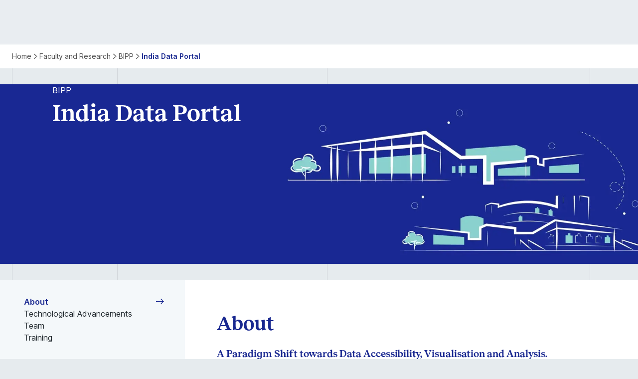

--- FILE ---
content_type: text/css; charset=UTF-8
request_url: https://www.isb.edu/_next/static/css/6dca3cf328794152.css
body_size: 1366
content:
.FooterLite_el__jvPSE{background-color:var(--landing-secondary);color:var(--primary-color-tertiary-active)}.FooterLite_el__jvPSE .FooterLite_footerTop__l2KST{background-color:#e6ebf0;padding:var(--spacing-medium) 0}.FooterLite_el__jvPSE .FooterLite_footerTop__l2KST .FooterLite_schoolsContainer__UVanl{display:flex;flex-wrap:wrap;justify-content:space-between;width:auto}@media screen and (max-width:991px){.FooterLite_el__jvPSE .FooterLite_footerTop__l2KST .FooterLite_schoolsContainer__UVanl{gap:var(--spacing-large)}}.FooterLite_el__jvPSE .FooterLite_footerTop__l2KST .FooterLite_schoolsContainer__UVanl .FooterLite_schoolGroup__g59Ow{max-width:100%}.FooterLite_el__jvPSE .FooterLite_footerTop__l2KST .FooterLite_schoolsContainer__UVanl .FooterLite_schoolGroup__g59Ow .FooterLite_schoolGroupTitle__HoO7m{margin-bottom:var(--spacing-small);color:var(--primary-body-text-color)}.FooterLite_el__jvPSE .FooterLite_footerTop__l2KST .FooterLite_schoolsContainer__UVanl .FooterLite_schoolGroup__g59Ow .FooterLite_dottedLine__jOUWv{width:100%;height:2px;border-bottom:1px dotted #000;margin-bottom:var(--spacing-base)}.FooterLite_el__jvPSE .FooterLite_footerTop__l2KST .FooterLite_schoolsContainer__UVanl .FooterLite_schoolGroup__g59Ow .FooterLite_schoolImages__mfshc{display:flex;align-items:center;flex-wrap:wrap}.FooterLite_el__jvPSE .FooterLite_footerTop__l2KST .FooterLite_schoolsContainer__UVanl .FooterLite_schoolGroup__g59Ow .FooterLite_schoolImages__mfshc .FooterLite_logoCta__owun3{max-width:33%}.FooterLite_el__jvPSE .FooterLite_footerTop__l2KST .FooterLite_schoolsContainer__UVanl .FooterLite_schoolGroup__g59Ow .FooterLite_schoolImages__mfshc .FooterLite_logoCta__owun3 .FooterLite_schoolLogo__Z4149{max-width:100%;padding:0 12px;height:62px;object-fit:contain;object-position:center}@media(max-width:1399px){.FooterLite_el__jvPSE .FooterLite_footerTop__l2KST .FooterLite_schoolsContainer__UVanl .FooterLite_schoolGroup__g59Ow .FooterLite_schoolImages__mfshc .FooterLite_logoCta__owun3 .FooterLite_schoolLogo__Z4149{padding:0 11.25px}}@media screen and (max-width:991px){.FooterLite_el__jvPSE .FooterLite_footerTop__l2KST .FooterLite_schoolsContainer__UVanl .FooterLite_schoolGroup__g59Ow .FooterLite_schoolImages__mfshc .FooterLite_logoCta__owun3 .FooterLite_schoolLogo__Z4149{padding:0 10.5px}}.FooterLite_el__jvPSE .FooterLite_footerTop__l2KST .FooterLite_schoolsContainer__UVanl .FooterLite_schoolGroup__g59Ow.FooterLite_bottomGroup__P82vt{display:block;padding:0 12px}@media(max-width:1399px){.FooterLite_el__jvPSE .FooterLite_footerTop__l2KST .FooterLite_schoolsContainer__UVanl .FooterLite_schoolGroup__g59Ow.FooterLite_bottomGroup__P82vt{padding:0 11.25px}}@media screen and (max-width:991px){.FooterLite_el__jvPSE .FooterLite_footerTop__l2KST .FooterLite_schoolsContainer__UVanl .FooterLite_schoolGroup__g59Ow.FooterLite_bottomGroup__P82vt{padding:0 10.5px}}.FooterLite_el__jvPSE .FooterLite_footerTop__l2KST .FooterLite_schoolsContainer__UVanl .FooterLite_schoolGroup__g59Ow.FooterLite_bottomGroup__P82vt .FooterLite_schoolImages__mfshc{flex-wrap:nowrap}.FooterLite_el__jvPSE .FooterLite_logoContainer__WEyJi{padding:var(--spacing-x-large) 0}.FooterLite_el__jvPSE .FooterLite_logoContainer__WEyJi .FooterLite_wrapper__B9BSO .FooterLite_logo__EHRLO{max-width:192px;height:81px;width:100%}@media(max-width:1399px){.FooterLite_el__jvPSE .FooterLite_logoContainer__WEyJi .FooterLite_wrapper__B9BSO .FooterLite_logo__EHRLO{max-width:180px;height:76px}}@media screen and (max-width:991px){.FooterLite_el__jvPSE .FooterLite_logoContainer__WEyJi .FooterLite_wrapper__B9BSO .FooterLite_logo__EHRLO{max-width:168px;height:71px}}@media screen and (max-width:767px){.FooterLite_el__jvPSE .FooterLite_logoContainer__WEyJi .FooterLite_wrapper__B9BSO .FooterLite_logo__EHRLO{max-width:140px;height:59px}}.FooterLite_el__jvPSE .FooterLite_logoContainer__WEyJi .FooterLite_wrapper__B9BSO .FooterLite_heading__2j_LH{padding-top:var(--spacing-medium)}.FooterLite_el__jvPSE .FooterLite_footerBottom__ApCmT{background-color:#4d4d4f;color:var(--primary-white);font-size:8.4px}.FooterLite_el__jvPSE .FooterLite_footerBottom__ApCmT .FooterLite_copyrightWrapper__fatXu{border-top:1px solid #cfdbe2;padding:16px 0}.FooterLite_el__jvPSE .FooterLite_footerBottom__ApCmT .FooterLite_copyrightWrapper__fatXu .FooterLite_container__ykc9X{display:flex;justify-content:space-between;align-items:center;flex-wrap:wrap;gap:20px}@media screen and (max-width:991px){.FooterLite_el__jvPSE .FooterLite_footerBottom__ApCmT .FooterLite_copyrightWrapper__fatXu .FooterLite_container__ykc9X{align-items:flex-start}}@media screen and (max-width:767px){.FooterLite_el__jvPSE .FooterLite_footerBottom__ApCmT .FooterLite_copyrightWrapper__fatXu .FooterLite_container__ykc9X{gap:10px;padding:0 12px!important}}@media(max-width:991px){.FooterLite_el__jvPSE .FooterLite_container__ykc9X{padding:0 20px}.FooterLite_el__jvPSE .FooterLite_footerBottom__ApCmT .FooterLite_addressContainer__5YJWe,.FooterLite_el__jvPSE .FooterLite_footerBottom__ApCmT .FooterLite_ctaContainer__VHqIp,.FooterLite_el__jvPSE .FooterLite_footerBottom__ApCmT .FooterLite_linkGroup___cIV6,.FooterLite_el__jvPSE .FooterLite_footerBottom__ApCmT .FooterLite_schoolGroup__g59Ow,.FooterLite_el__jvPSE .FooterLite_footerMiddle__ihSau .FooterLite_addressContainer__5YJWe,.FooterLite_el__jvPSE .FooterLite_footerMiddle__ihSau .FooterLite_ctaContainer__VHqIp,.FooterLite_el__jvPSE .FooterLite_footerMiddle__ihSau .FooterLite_linkGroup___cIV6,.FooterLite_el__jvPSE .FooterLite_footerMiddle__ihSau .FooterLite_schoolGroup__g59Ow,.FooterLite_el__jvPSE .FooterLite_footerTop__l2KST .FooterLite_addressContainer__5YJWe,.FooterLite_el__jvPSE .FooterLite_footerTop__l2KST .FooterLite_ctaContainer__VHqIp,.FooterLite_el__jvPSE .FooterLite_footerTop__l2KST .FooterLite_linkGroup___cIV6,.FooterLite_el__jvPSE .FooterLite_footerTop__l2KST .FooterLite_schoolGroup__g59Ow{flex-basis:100%}.FooterLite_el__jvPSE .FooterLite_footerBottom__ApCmT .FooterLite_copyrightContainer__5t8YR{flex-direction:column;align-items:flex-start}}.HeaderLite_el__Lv5u1{width:100%;background-color:var(--background-section-white);padding-top:10px;padding-bottom:10px}.HeaderLite_el__Lv5u1.HeaderLite_fixed__pq0kS{position:fixed;left:0;top:0;right:0;z-index:998}.HeaderLite_el__Lv5u1 .HeaderLite_wrapper__kRYe5{display:flex;justify-content:space-between;align-items:center;flex-wrap:wrap}.HeaderLite_el__Lv5u1 .HeaderLite_wrapper__kRYe5 .HeaderLite_programLogo__G_dBc{width:152px;height:100%}.HeaderLite_el__Lv5u1 .HeaderLite_wrapper__kRYe5 .HeaderLite_programLogo__G_dBc img{width:100%;height:100%;object-fit:cover;object-position:center center}@media(min-width:1200px)and (max-width:1399px){.HeaderLite_el__Lv5u1 .HeaderLite_wrapper__kRYe5 .HeaderLite_programLogo__G_dBc{width:127px}}@media screen and (max-width:991px){.HeaderLite_el__Lv5u1 .HeaderLite_wrapper__kRYe5 .HeaderLite_programLogo__G_dBc{width:133px}}@media screen and (max-width:767px){.HeaderLite_el__Lv5u1 .HeaderLite_wrapper__kRYe5 .HeaderLite_programLogo__G_dBc{width:98px}}.HeaderLite_el__Lv5u1 .HeaderLite_wrapper__kRYe5 .HeaderLite_logo__J9yXk{width:118px;height:100%}.HeaderLite_el__Lv5u1 .HeaderLite_wrapper__kRYe5 .HeaderLite_logo__J9yXk img{object-fit:cover;object-position:center center}@media(min-width:1200px)and (max-width:1399px){.HeaderLite_el__Lv5u1 .HeaderLite_wrapper__kRYe5 .HeaderLite_logo__J9yXk{width:90px}}@media screen and (max-width:767px){.HeaderLite_el__Lv5u1 .HeaderLite_wrapper__kRYe5 .HeaderLite_logo__J9yXk{max-width:77px}}.DownloadBrochureFooter_el__0LydW{background-color:var(--landing-secondary);color:var(--primary-color-tertiary-active)}.DownloadBrochureFooter_el__0LydW .DownloadBrochureFooter_footerTop__589Zv{background-color:#e6ebf0;padding:var(--spacing-medium) 0}.DownloadBrochureFooter_el__0LydW .DownloadBrochureFooter_footerTop__589Zv .DownloadBrochureFooter_schoolsContainer__TkLhU{display:flex;flex-wrap:wrap;justify-content:space-between;width:auto}@media screen and (max-width:991px){.DownloadBrochureFooter_el__0LydW .DownloadBrochureFooter_footerTop__589Zv .DownloadBrochureFooter_schoolsContainer__TkLhU{gap:var(--spacing-large)}}.DownloadBrochureFooter_el__0LydW .DownloadBrochureFooter_footerTop__589Zv .DownloadBrochureFooter_schoolsContainer__TkLhU .DownloadBrochureFooter_schoolGroup__9xn7x{max-width:100%}.DownloadBrochureFooter_el__0LydW .DownloadBrochureFooter_footerTop__589Zv .DownloadBrochureFooter_schoolsContainer__TkLhU .DownloadBrochureFooter_schoolGroup__9xn7x .DownloadBrochureFooter_schoolGroupTitle__RLzwI{margin-bottom:var(--spacing-small);color:var(--primary-body-text-color)}.DownloadBrochureFooter_el__0LydW .DownloadBrochureFooter_footerTop__589Zv .DownloadBrochureFooter_schoolsContainer__TkLhU .DownloadBrochureFooter_schoolGroup__9xn7x .DownloadBrochureFooter_dottedLine__o6W_W{width:100%;height:2px;border-bottom:1px dotted #000;margin-bottom:var(--spacing-base)}.DownloadBrochureFooter_el__0LydW .DownloadBrochureFooter_footerTop__589Zv .DownloadBrochureFooter_schoolsContainer__TkLhU .DownloadBrochureFooter_schoolGroup__9xn7x .DownloadBrochureFooter_schoolImages__dWksy{display:flex;align-items:center;flex-wrap:wrap}.DownloadBrochureFooter_el__0LydW .DownloadBrochureFooter_footerTop__589Zv .DownloadBrochureFooter_schoolsContainer__TkLhU .DownloadBrochureFooter_schoolGroup__9xn7x .DownloadBrochureFooter_schoolImages__dWksy .DownloadBrochureFooter_logoCta__8Rl1I{max-width:33%}.DownloadBrochureFooter_el__0LydW .DownloadBrochureFooter_footerTop__589Zv .DownloadBrochureFooter_schoolsContainer__TkLhU .DownloadBrochureFooter_schoolGroup__9xn7x .DownloadBrochureFooter_schoolImages__dWksy .DownloadBrochureFooter_logoCta__8Rl1I .DownloadBrochureFooter_schoolLogo__71w58{max-width:100%;padding:0 12px;height:62px;object-fit:contain;object-position:center}@media(max-width:1399px){.DownloadBrochureFooter_el__0LydW .DownloadBrochureFooter_footerTop__589Zv .DownloadBrochureFooter_schoolsContainer__TkLhU .DownloadBrochureFooter_schoolGroup__9xn7x .DownloadBrochureFooter_schoolImages__dWksy .DownloadBrochureFooter_logoCta__8Rl1I .DownloadBrochureFooter_schoolLogo__71w58{padding:0 11.25px}}@media screen and (max-width:991px){.DownloadBrochureFooter_el__0LydW .DownloadBrochureFooter_footerTop__589Zv .DownloadBrochureFooter_schoolsContainer__TkLhU .DownloadBrochureFooter_schoolGroup__9xn7x .DownloadBrochureFooter_schoolImages__dWksy .DownloadBrochureFooter_logoCta__8Rl1I .DownloadBrochureFooter_schoolLogo__71w58{padding:0 10.5px}}.DownloadBrochureFooter_el__0LydW .DownloadBrochureFooter_footerTop__589Zv .DownloadBrochureFooter_schoolsContainer__TkLhU .DownloadBrochureFooter_schoolGroup__9xn7x.DownloadBrochureFooter_bottomGroup__ORVp8{display:block;padding:0 12px}@media(max-width:1399px){.DownloadBrochureFooter_el__0LydW .DownloadBrochureFooter_footerTop__589Zv .DownloadBrochureFooter_schoolsContainer__TkLhU .DownloadBrochureFooter_schoolGroup__9xn7x.DownloadBrochureFooter_bottomGroup__ORVp8{padding:0 11.25px}}@media screen and (max-width:991px){.DownloadBrochureFooter_el__0LydW .DownloadBrochureFooter_footerTop__589Zv .DownloadBrochureFooter_schoolsContainer__TkLhU .DownloadBrochureFooter_schoolGroup__9xn7x.DownloadBrochureFooter_bottomGroup__ORVp8{padding:0 10.5px}}.DownloadBrochureFooter_el__0LydW .DownloadBrochureFooter_footerTop__589Zv .DownloadBrochureFooter_schoolsContainer__TkLhU .DownloadBrochureFooter_schoolGroup__9xn7x.DownloadBrochureFooter_bottomGroup__ORVp8 .DownloadBrochureFooter_schoolImages__dWksy{flex-wrap:nowrap}.DownloadBrochureFooter_el__0LydW .DownloadBrochureFooter_logoContainer__iZKXE{padding:var(--spacing-x-large) 0;background-color:var(--primary-color-tertiary-active)}.DownloadBrochureFooter_el__0LydW .DownloadBrochureFooter_logoContainer__iZKXE .DownloadBrochureFooter_wrapper__uS5te{display:flex;justify-content:space-between;color:#fff}@media screen and (max-width:991px){.DownloadBrochureFooter_el__0LydW .DownloadBrochureFooter_logoContainer__iZKXE .DownloadBrochureFooter_wrapper__uS5te{flex-direction:column}}.DownloadBrochureFooter_el__0LydW .DownloadBrochureFooter_logoContainer__iZKXE .DownloadBrochureFooter_wrapper__uS5te .DownloadBrochureFooter_leftContainer__NHkXB .DownloadBrochureFooter_logo__dd_Nu{max-width:192px;height:81px;width:100%}@media(max-width:1399px){.DownloadBrochureFooter_el__0LydW .DownloadBrochureFooter_logoContainer__iZKXE .DownloadBrochureFooter_wrapper__uS5te .DownloadBrochureFooter_leftContainer__NHkXB .DownloadBrochureFooter_logo__dd_Nu{max-width:180px;height:76px}}@media screen and (max-width:991px){.DownloadBrochureFooter_el__0LydW .DownloadBrochureFooter_logoContainer__iZKXE .DownloadBrochureFooter_wrapper__uS5te .DownloadBrochureFooter_leftContainer__NHkXB .DownloadBrochureFooter_logo__dd_Nu{max-width:168px;height:71px}}@media screen and (max-width:767px){.DownloadBrochureFooter_el__0LydW .DownloadBrochureFooter_logoContainer__iZKXE .DownloadBrochureFooter_wrapper__uS5te .DownloadBrochureFooter_leftContainer__NHkXB .DownloadBrochureFooter_logo__dd_Nu{max-width:140px;height:59px}}.DownloadBrochureFooter_el__0LydW .DownloadBrochureFooter_logoContainer__iZKXE .DownloadBrochureFooter_wrapper__uS5te .DownloadBrochureFooter_leftContainer__NHkXB .DownloadBrochureFooter_heading__brLea{padding-top:var(--spacing-small);font-size:32px}@media screen and (max-width:991px){.DownloadBrochureFooter_el__0LydW .DownloadBrochureFooter_logoContainer__iZKXE .DownloadBrochureFooter_wrapper__uS5te .DownloadBrochureFooter_leftContainer__NHkXB .DownloadBrochureFooter_heading__brLea{font-size:24px}}.DownloadBrochureFooter_el__0LydW .DownloadBrochureFooter_logoContainer__iZKXE .DownloadBrochureFooter_wrapper__uS5te .DownloadBrochureFooter_leftContainer__NHkXB .DownloadBrochureFooter_infoWrapper__T_dx5{display:flex;gap:50px;margin-top:20px}@media screen and (max-width:599px){.DownloadBrochureFooter_el__0LydW .DownloadBrochureFooter_logoContainer__iZKXE .DownloadBrochureFooter_wrapper__uS5te .DownloadBrochureFooter_leftContainer__NHkXB .DownloadBrochureFooter_infoWrapper__T_dx5{margin-top:20px;flex-direction:column;gap:15px}}.DownloadBrochureFooter_el__0LydW .DownloadBrochureFooter_logoContainer__iZKXE .DownloadBrochureFooter_wrapper__uS5te .DownloadBrochureFooter_rightContainer__McXpG{width:350px;text-align:left;padding-top:40px}@media screen and (max-width:991px){.DownloadBrochureFooter_el__0LydW .DownloadBrochureFooter_logoContainer__iZKXE .DownloadBrochureFooter_wrapper__uS5te .DownloadBrochureFooter_rightContainer__McXpG{padding-top:50px;max-width:300px;width:100%}}@media screen and (max-width:599px){.DownloadBrochureFooter_el__0LydW .DownloadBrochureFooter_logoContainer__iZKXE .DownloadBrochureFooter_wrapper__uS5te .DownloadBrochureFooter_rightContainer__McXpG{width:250px}}.DownloadBrochureFooter_el__0LydW .DownloadBrochureFooter_logoContainer__iZKXE .DownloadBrochureFooter_wrapper__uS5te .DownloadBrochureFooter_rightContainer__McXpG .headerWrapper{padding:0}.DownloadBrochureFooter_el__0LydW .DownloadBrochureFooter_logoContainer__iZKXE .DownloadBrochureFooter_wrapper__uS5te .DownloadBrochureFooter_rightContainer__McXpG .headerWrapper .title{padding:0;font-size:24px}.DownloadBrochureFooter_el__0LydW .DownloadBrochureFooter_logoContainer__iZKXE .DownloadBrochureFooter_wrapper__uS5te .DownloadBrochureFooter_rightContainer__McXpG .DownloadBrochureFooter_socialTitle__RXWyr{font-size:24px;color:#fff}.DownloadBrochureFooter_el__0LydW .DownloadBrochureFooter_logoContainer__iZKXE .DownloadBrochureFooter_wrapper__uS5te .DownloadBrochureFooter_rightContainer__McXpG .DownloadBrochureFooter_socialIcons__VXRnx{display:flex;justify-content:space-between;margin-top:40px}@media screen and (max-width:767px){.DownloadBrochureFooter_el__0LydW .DownloadBrochureFooter_logoContainer__iZKXE .DownloadBrochureFooter_wrapper__uS5te .DownloadBrochureFooter_rightContainer__McXpG .DownloadBrochureFooter_socialIcons__VXRnx{margin-top:30px}}@media screen and (max-width:599px){.DownloadBrochureFooter_el__0LydW .DownloadBrochureFooter_logoContainer__iZKXE .DownloadBrochureFooter_wrapper__uS5te .DownloadBrochureFooter_rightContainer__McXpG .DownloadBrochureFooter_socialIcons__VXRnx{margin-top:20px}}.DownloadBrochureFooter_el__0LydW .DownloadBrochureFooter_logoContainer__iZKXE .DownloadBrochureFooter_wrapper__uS5te .DownloadBrochureFooter_rightContainer__McXpG .DownloadBrochureFooter_socialIcons__VXRnx .DownloadBrochureFooter_socialIcon__18YZ7{display:flex;align-items:center;height:auto;cursor:pointer;color:#fff}.DownloadBrochureFooter_el__0LydW .DownloadBrochureFooter_logoContainer__iZKXE .DownloadBrochureFooter_wrapper__uS5te .DownloadBrochureFooter_rightContainer__McXpG .DownloadBrochureFooter_socialIcons__VXRnx .DownloadBrochureFooter_socialIcon__18YZ7 span{font-size:32px;width:32px;height:32px}.DownloadBrochureFooter_el__0LydW .DownloadBrochureFooter_footerBottom__QrTnB{background-color:#4d4d4f;color:var(--primary-white);font-size:8.4px}.DownloadBrochureFooter_el__0LydW .DownloadBrochureFooter_footerBottom__QrTnB .DownloadBrochureFooter_copyrightWrapper__sXFQz{padding:16px 0}.DownloadBrochureFooter_el__0LydW .DownloadBrochureFooter_footerBottom__QrTnB .DownloadBrochureFooter_copyrightWrapper__sXFQz .DownloadBrochureFooter_container__Da68U{display:flex;justify-content:space-between;align-items:center;flex-wrap:wrap;gap:20px}@media screen and (max-width:991px){.DownloadBrochureFooter_el__0LydW .DownloadBrochureFooter_footerBottom__QrTnB .DownloadBrochureFooter_copyrightWrapper__sXFQz .DownloadBrochureFooter_container__Da68U{align-items:flex-start}}@media screen and (max-width:767px){.DownloadBrochureFooter_el__0LydW .DownloadBrochureFooter_footerBottom__QrTnB .DownloadBrochureFooter_copyrightWrapper__sXFQz .DownloadBrochureFooter_container__Da68U{gap:10px;padding:0 12px!important}}@media(max-width:991px){.DownloadBrochureFooter_el__0LydW .DownloadBrochureFooter_container__Da68U{padding:0 20px}.DownloadBrochureFooter_el__0LydW .DownloadBrochureFooter_footerBottom__QrTnB .DownloadBrochureFooter_addressContainer___TOu7,.DownloadBrochureFooter_el__0LydW .DownloadBrochureFooter_footerBottom__QrTnB .DownloadBrochureFooter_ctaContainer__YJDYK,.DownloadBrochureFooter_el__0LydW .DownloadBrochureFooter_footerBottom__QrTnB .DownloadBrochureFooter_linkGroup__ZvFKh,.DownloadBrochureFooter_el__0LydW .DownloadBrochureFooter_footerBottom__QrTnB .DownloadBrochureFooter_schoolGroup__9xn7x,.DownloadBrochureFooter_el__0LydW .DownloadBrochureFooter_footerMiddle__FMDYw .DownloadBrochureFooter_addressContainer___TOu7,.DownloadBrochureFooter_el__0LydW .DownloadBrochureFooter_footerMiddle__FMDYw .DownloadBrochureFooter_ctaContainer__YJDYK,.DownloadBrochureFooter_el__0LydW .DownloadBrochureFooter_footerMiddle__FMDYw .DownloadBrochureFooter_linkGroup__ZvFKh,.DownloadBrochureFooter_el__0LydW .DownloadBrochureFooter_footerMiddle__FMDYw .DownloadBrochureFooter_schoolGroup__9xn7x,.DownloadBrochureFooter_el__0LydW .DownloadBrochureFooter_footerTop__589Zv .DownloadBrochureFooter_addressContainer___TOu7,.DownloadBrochureFooter_el__0LydW .DownloadBrochureFooter_footerTop__589Zv .DownloadBrochureFooter_ctaContainer__YJDYK,.DownloadBrochureFooter_el__0LydW .DownloadBrochureFooter_footerTop__589Zv .DownloadBrochureFooter_linkGroup__ZvFKh,.DownloadBrochureFooter_el__0LydW .DownloadBrochureFooter_footerTop__589Zv .DownloadBrochureFooter_schoolGroup__9xn7x{flex-basis:100%}.DownloadBrochureFooter_el__0LydW .DownloadBrochureFooter_footerBottom__QrTnB .DownloadBrochureFooter_copyrightContainer__NkAlB{flex-direction:column;align-items:flex-start}}

--- FILE ---
content_type: text/css; charset=UTF-8
request_url: https://www.isb.edu/_next/static/css/66975e751b6a680f.css
body_size: 585
content:
.SideAnchorNav_wrapper__t7whj{padding:32px 48px;color:var(--primary-body-text-color);border-bottom:1px solid var(--primary-border-color);transition:all .4s ease-in-out}@media screen and (max-width:991px){.SideAnchorNav_wrapper__t7whj{padding:var(--spacing-large) var(--spacing-small)}}@media screen and (max-width:767px){.SideAnchorNav_wrapper__t7whj{padding:0;position:-webkit-sticky;position:sticky;top:52px;z-index:99;transition:all .4s ease-in-out;border-top:1px solid var(--primary-border-color);width:100%}}.SideAnchorNav_wrapper__t7whj .SideAnchorNav_title__FYVtd{padding-bottom:8px}@media screen and (max-width:767px){.SideAnchorNav_wrapper__t7whj .SideAnchorNav_title__FYVtd{display:none}}.SideAnchorNav_wrapper__t7whj .SideAnchorNav_scroll__9DNNC{display:flex;gap:8px;flex-direction:column;list-style:none}.SideAnchorNav_wrapper__t7whj .SideAnchorNav_scroll__9DNNC.SideAnchorNav_desktop__bySJ3{display:flex}@media screen and (max-width:767px){.SideAnchorNav_wrapper__t7whj .SideAnchorNav_scroll__9DNNC.SideAnchorNav_desktop__bySJ3{display:none}}.SideAnchorNav_wrapper__t7whj .SideAnchorNav_scroll__9DNNC .SideAnchorNav_links__ExgSq{display:flex;justify-content:space-between;align-items:center}.SideAnchorNav_wrapper__t7whj .SideAnchorNav_scroll__9DNNC .SideAnchorNav_links__ExgSq:hover{color:var(--primary-color-blue);font-weight:600}.SideAnchorNav_wrapper__t7whj .SideAnchorNav_scroll__9DNNC .SideAnchorNav_links__ExgSq:hover span{color:inherit;transition:transform .2s;transform:translateX(var(--arrow-transformx))}.SideAnchorNav_wrapper__t7whj .SideAnchorNav_scroll__9DNNC .SideAnchorNav_links__ExgSq.SideAnchorNav_active__Sra__{color:var(--primary-color-blue);font-weight:600}.SideAnchorNav_wrapper__t7whj .SideAnchorNav_scroll__9DNNC .SideAnchorNav_links__ExgSq.SideAnchorNav_active__Sra__ span{color:inherit;transition:transform .2s;transform:translateX(var(--arrow-transformx))}.SideAnchorNav_wrapper__t7whj .SideAnchorNav_scroll__9DNNC .SideAnchorNav_links__ExgSq span{transition:transform .2s ease-in-out;display:inline-flex;align-items:center;font-size:20px}.SideAnchorNav_wrapper__t7whj .SideAnchorNav_mobile__7PEuG{background-color:var(--primary-white);padding:12px 16px;display:none;position:-webkit-sticky;position:sticky;top:90px;z-index:10}@media screen and (max-width:767px){.SideAnchorNav_wrapper__t7whj .SideAnchorNav_mobile__7PEuG{border-bottom:1px solid var(--primary-border-color);display:block;width:100%}}.SideAnchorNav_wrapper__t7whj .SideAnchorNav_mobile__7PEuG .SideAnchorNav_dropdownButton__dVnQV{color:var(--primary-color-blue);font-size:16px}.SideAnchorNav_wrapper__t7whj .SideAnchorNav_mobile__7PEuG .SideAnchorNav_anchorBtn__8NxvC{font-size:16px}.SideAnchorNav_wrapper__t7whj .SideAnchorNav_mobile__7PEuG .SideAnchorNav_anchorBtn__8NxvC.SideAnchorNav_activeBtn__6G7hu{font-weight:600;color:var(--primary-color-tertiary-active)}.SideAnchorNav_wrapper__t7whj .SideAnchorNav_mobile__7PEuG .SideAnchorNav_anchorBtn__8NxvC.SideAnchorNav_activeBtn__6G7hu span{color:inherit}.SideAnchorNav_wrapper__t7whj .SideAnchorNav_mobile__7PEuG button{color:var(--primary-body-text-color);display:flex;justify-content:space-between;width:100%;font-weight:700}.SideAnchorNav_wrapper__t7whj .SideAnchorNav_mobile__7PEuG button span.SideAnchorNav_arrow__yO8Rh{font-size:24px;line-height:24px;display:block;margin-left:8px;color:var(--primary-color-blue)}.SideAnchorNav_wrapper__t7whj .SideAnchorNav_mobile__7PEuG button span.SideAnchorNav_arrow__yO8Rh:before{display:block;transform:rotate(90deg);animation:SideAnchorNav_arrowAnimeBack____N7l .25s ease-in-out forwards}.SideAnchorNav_wrapper__t7whj .SideAnchorNav_mobile__7PEuG button.SideAnchorNav_active__Sra__ span.SideAnchorNav_arrow__yO8Rh:before{animation:SideAnchorNav_arrowAnime__szPAj .25s ease-in-out forwards}.SideAnchorNav_wrapper__t7whj .SideAnchorNav_mobile__7PEuG ul{transition:transform .15s ease-in-out;opacity:0;height:0;padding-bottom:24px;padding-top:24px}.SideAnchorNav_wrapper__t7whj .SideAnchorNav_mobile__7PEuG ul.SideAnchorNav_open__WFS2C{opacity:1;height:auto;transition:transform .5s ease-in-out}.SideAnchorNav_wrapper__t7whj .SideAnchorNav_mobile__7PEuG ul.SideAnchorNav_close__WbJrU{display:none}.SideAnchorNav_wrapper__t7whj .SideAnchorNav_mobile__7PEuG ul li{color:var(--primary-body-text-color);padding:16px 0 0;list-style:none;background-color:var(--primary-white)}.SideAnchorNav_wrapper__t7whj .SideAnchorNav_mobile__7PEuG ul li:first-of-type{padding-top:0}@media screen and (max-width:767px){.SideAnchorNav_wrapper__t7whj .SideAnchorNav_mobile__7PEuG ul li{background-color:var(--background-section-grey)}}.SideAnchorNav_wrapper__t7whj .SideAnchorNav_mobile__7PEuG ul li button{color:var(--primary-body-text-color);font-weight:400}.SideAnchorNav_wrapper__t7whj .SideAnchorNav_popup__6Xgnn{display:none;position:absolute;z-index:1000;right:20px;top:calc(100% - 17px);border:1px solid #c6c6c6;background-color:var(--card-background-color);padding:2px 24px}.SideAnchorNav_wrapper__t7whj .SideAnchorNav_popup__6Xgnn.SideAnchorNav_open__WFS2C{display:block;overflow-y:scroll;max-height:320px;scrollbar-width:thin;scrollbar-color:rgba(0,0,0,.3) rgba(0,0,0,.1)}.SideAnchorNav_wrapper__t7whj .SideAnchorNav_popup__6Xgnn.SideAnchorNav_open__WFS2C::-webkit-scrollbar{width:4px;height:4px}.SideAnchorNav_wrapper__t7whj .SideAnchorNav_popup__6Xgnn.SideAnchorNav_open__WFS2C::-webkit-scrollbar-track{background:var(--primary-white)}.SideAnchorNav_wrapper__t7whj .SideAnchorNav_popup__6Xgnn.SideAnchorNav_open__WFS2C::-webkit-scrollbar-thumb{background-color:var(--primary-white);border-radius:6px;border:4px solid var(--primary-white)}@media screen and (max-width:767px){.SideAnchorNav_wrapper__t7whj .SideAnchorNav_popup__6Xgnn{width:100%;top:100%;left:0;right:0;padding:2px 16px}}@keyframes SideAnchorNav_popupOpen__8yi25{0%{opacity:0}to{opacity:1}}@keyframes SideAnchorNav_arrowAnime__szPAj{0%{transform:rotate(90deg) scale(1)}50%{transform:rotate(0deg) scale(.5)}to{transform:rotate(-90deg) scale(1)}}@keyframes SideAnchorNav_arrowAnimeBack____N7l{0%{transform:rotate(270deg) scale(1)}50%{transform:rotate(180deg) scale(.5)}to{transform:rotate(90deg) scale(1)}}

--- FILE ---
content_type: text/css; charset=UTF-8
request_url: https://www.isb.edu/_next/static/css/c71c073d245948c1.css
body_size: 320
content:
.SideNavSocialShare_wrapper__QUbre{padding:32px 48px;border-bottom:1px solid var(--primary-border-color)}@media screen and (max-width:991px){.SideNavSocialShare_wrapper__QUbre{border-bottom:none;padding:32px 16px;order:2;margin-top:0;background-color:var(--card-background-color);width:100%}}.SideNavSocialShare_wrapper__QUbre .SideNavSocialShare_title__prKoS{color:var(--primary-body-text-color);padding-bottom:var(--spacing-base)}.SideNavSocialShare_wrapper__QUbre .SideNavSocialShare_shareLink__r2xTw{display:flex;align-items:center;gap:var(--spacing-small);justify-content:flex-start}.SideNavSocialShare_wrapper__QUbre .SideNavSocialShare_shareLink__r2xTw li{display:flex;align-items:center;list-style:none;cursor:pointer}.SideNavSocialShare_wrapper__QUbre .SideNavSocialShare_shareLink__r2xTw li span{display:inline-flex;font-size:24px;height:24px;width:24px}.SideNavSocialShare_wrapper__QUbre .SideNavSocialShare_shareLink__r2xTw li span.SideNavSocialShare_copyLink__1xpM7{font-size:20px}

--- FILE ---
content_type: text/css; charset=UTF-8
request_url: https://www.isb.edu/_next/static/css/6140bcf49483adf4.css
body_size: 292
content:
.DividerLine_dividerLine__n7hSt{display:flex;width:100%;background-color:#e9edf1;position:relative;margin-top:var(--spacing-x-large)}@media screen and (max-width:767px){.DividerLine_dividerLine__n7hSt{margin-top:24px}}.DividerLine_dividerLine__n7hSt .DividerLine_container__jDGdG{background-color:#e9edf1;display:flex;width:100%;height:16px;position:relative}@media screen and (max-width:767px){.DividerLine_dividerLine__n7hSt .DividerLine_container__jDGdG{height:10px}}.DividerLine_dividerLine__n7hSt .DividerLine_container__jDGdG .DividerLine_col__QQF_T:first-of-type{padding-left:10px;border-left:1px solid var(--border-light-grey);width:30%}.DividerLine_dividerLine__n7hSt .DividerLine_container__jDGdG .DividerLine_col__QQF_T:nth-of-type(2){border-left:1px solid var(--border-light-grey);width:50%}.DividerLine_dividerLine__n7hSt .DividerLine_container__jDGdG .DividerLine_col__QQF_T:nth-of-type(3){border-left:1px solid var(--border-light-grey);width:20%}

--- FILE ---
content_type: text/css; charset=UTF-8
request_url: https://www.isb.edu/_next/static/css/5cd0b9b2f9bf1107.css
body_size: 916
content:
.TitleDescAccordion_el__Ef4xZ{padding-bottom:0;width:100%}.TitleDescAccordion_el__Ef4xZ .TitleDescAccordion_wrapper__2vTmL{align-items:flex-start;gap:var(--spacing-large);padding-top:64px;padding-bottom:64px}@media screen and (max-width:991px){.TitleDescAccordion_el__Ef4xZ .TitleDescAccordion_wrapper__2vTmL{padding:32px 16px;gap:40px}}@media screen and (max-width:767px){.TitleDescAccordion_el__Ef4xZ .TitleDescAccordion_wrapper__2vTmL{flex-direction:column}}@media screen and (max-width:599px){.TitleDescAccordion_el__Ef4xZ .TitleDescAccordion_wrapper__2vTmL{gap:var(--spacing-small)}}.TitleDescAccordion_el__Ef4xZ .TitleDescAccordion_wrapper__2vTmL .TitleDescAccordion_contentSection__XPCBq{display:flex;flex-direction:row;justify-content:space-between;align-items:flex-start;gap:var(--spacing-large)}@media screen and (max-width:599px){.TitleDescAccordion_el__Ef4xZ .TitleDescAccordion_wrapper__2vTmL .TitleDescAccordion_contentSection__XPCBq{flex-direction:column}}.TitleDescAccordion_el__Ef4xZ .TitleDescAccordion_container__XVEK3{background-color:var(--primary-white)}@media screen and (max-width:767px){.TitleDescAccordion_el__Ef4xZ .TitleDescAccordion_container__XVEK3{padding:32px 16px}.TitleDescAccordion_el__Ef4xZ .headerWrapper{padding-bottom:var(--spacing-medium)}.TitleDescAccordion_el__Ef4xZ .headerWrapper .title,.TitleDescAccordion_el__Ef4xZ .wide-container .headerWrapper{padding-bottom:0}}.TitleDescAccordion_el__Ef4xZ .TitleDescAccordion_button__8gRiL{display:flex;justify-content:center;width:-moz-fit-content;width:fit-content;margin-left:0;margin-top:var(--spacing-large)}@media screen and (max-width:767px){.TitleDescAccordion_el__Ef4xZ .TitleDescAccordion_button__8gRiL{margin-top:24px;width:100%;margin-bottom:0}}.TitleDescAccordion_el__Ef4xZ .TitleDescAccordion_titleSection__zDFbY,.TitleDescAccordion_el__Ef4xZ .TitleDescAccordion_top__f1SC3{display:flex;justify-content:flex-start;flex-direction:column}.TitleDescAccordion_el__Ef4xZ .TitleDescAccordion_top__f1SC3{text-align:left;max-width:297px;width:100%}@media screen and (max-width:767px){.TitleDescAccordion_el__Ef4xZ .TitleDescAccordion_top__f1SC3{max-width:100%}}.TitleDescAccordion_el__Ef4xZ .TitleDescAccordion_top__f1SC3 .TitleDescAccordion_imageWrapper__BXp41{max-width:608px;width:100%}@media screen and (max-width:767px){.TitleDescAccordion_el__Ef4xZ .TitleDescAccordion_top__f1SC3 .TitleDescAccordion_imageWrapper__BXp41{max-width:100%;display:flex;height:100%;padding-top:var(--spacing-small)}}.TitleDescAccordion_el__Ef4xZ .TitleDescAccordion_top__f1SC3 .TitleDescAccordion_imageWrapper__BXp41 img{object-fit:cover;width:100%;height:100%}@media screen and (max-width:767px){.TitleDescAccordion_el__Ef4xZ .TitleDescAccordion_top__f1SC3 .TitleDescAccordion_imageWrapper__BXp41 img{height:258px;width:258px}}@media screen and (max-width:599px){.TitleDescAccordion_el__Ef4xZ .TitleDescAccordion_top__f1SC3 .TitleDescAccordion_imageWrapper__BXp41 img{width:100%}}.TitleDescAccordion_el__Ef4xZ .TitleDescAccordion_top__f1SC3.TitleDescAccordion_withImage__KRIQ6{flex-direction:row;align-items:center;justify-content:space-between}.TitleDescAccordion_el__Ef4xZ .TitleDescAccordion_bottom__8LPxb{max-width:818px;display:flex;flex-direction:column;margin:0 auto;max-width:887px;width:100%}@media screen and (max-width:767px){.TitleDescAccordion_el__Ef4xZ .TitleDescAccordion_bottom__8LPxb{max-width:100%}}.TitleDescAccordion_el__Ef4xZ .TitleDescAccordion_bottom__8LPxb .TitleDescAccordion_accordion__ptCEG{border-bottom:1px solid var(--dividers-superlight);padding:var(--spacing-large) 0}.TitleDescAccordion_el__Ef4xZ .TitleDescAccordion_bottom__8LPxb .TitleDescAccordion_accordion__ptCEG:first-child{padding-top:0}@media screen and (max-width:767px){.TitleDescAccordion_el__Ef4xZ .TitleDescAccordion_bottom__8LPxb .TitleDescAccordion_accordion__ptCEG{padding:24px 0}}.TitleDescAccordion_el__Ef4xZ .TitleDescAccordion_bottom__8LPxb .TitleDescAccordion_accordion__ptCEG button{text-align:left}.TitleDescAccordion_el__Ef4xZ .TitleDescAccordion_bottom__8LPxb .TitleDescAccordion_accordion__ptCEG a{width:-moz-fit-content;width:fit-content}.TitleDescAccordion_el__Ef4xZ .TitleDescAccordion_bottom__8LPxb .TitleDescAccordion_accordion__ptCEG .TitleDescAccordion_title__SgJhN{display:flex;justify-content:space-between;width:100%;color:var(--primary-color-tertiary-active);cursor:pointer;align-items:flex-start;gap:8px}.TitleDescAccordion_el__Ef4xZ .TitleDescAccordion_bottom__8LPxb .TitleDescAccordion_accordion__ptCEG .TitleDescAccordion_title__SgJhN .TitleDescAccordion_iconWrapper__3M2GK{position:relative;height:24px;width:24px;margin-top:4px}.TitleDescAccordion_el__Ef4xZ .TitleDescAccordion_bottom__8LPxb .TitleDescAccordion_accordion__ptCEG .TitleDescAccordion_title__SgJhN .TitleDescAccordion_plusminus__96FsU.TitleDescAccordion_active__fH72b:before{transform:translatey(-50%) rotate(-90deg);opacity:0}.TitleDescAccordion_el__Ef4xZ .TitleDescAccordion_bottom__8LPxb .TitleDescAccordion_accordion__ptCEG .TitleDescAccordion_title__SgJhN .TitleDescAccordion_plusminus__96FsU.TitleDescAccordion_active__fH72b:after{transform:translatey(-50%) rotate(0)}.TitleDescAccordion_el__Ef4xZ .TitleDescAccordion_bottom__8LPxb .TitleDescAccordion_accordion__ptCEG .TitleDescAccordion_title__SgJhN .TitleDescAccordion_plusminus__96FsU:after,.TitleDescAccordion_el__Ef4xZ .TitleDescAccordion_bottom__8LPxb .TitleDescAccordion_accordion__ptCEG .TitleDescAccordion_title__SgJhN .TitleDescAccordion_plusminus__96FsU:before{content:"";display:block;background-color:var(--primary-color-tertiary-active);position:absolute;top:50%;right:0;transition:.35s;width:80%;height:2px}.TitleDescAccordion_el__Ef4xZ .TitleDescAccordion_bottom__8LPxb .TitleDescAccordion_accordion__ptCEG .TitleDescAccordion_title__SgJhN .TitleDescAccordion_plusminus__96FsU:before{transform:translatey(-50%)}.TitleDescAccordion_el__Ef4xZ .TitleDescAccordion_bottom__8LPxb .TitleDescAccordion_accordion__ptCEG .TitleDescAccordion_title__SgJhN .TitleDescAccordion_plusminus__96FsU:after{transform:translatey(-50%) rotate(90deg)}@media screen and (max-width:767px){.TitleDescAccordion_el__Ef4xZ .TitleDescAccordion_bottom__8LPxb .TitleDescAccordion_accordion__ptCEG .TitleDescAccordion_title__SgJhN .subtitle1{max-width:90%}}.TitleDescAccordion_el__Ef4xZ .TitleDescAccordion_bottom__8LPxb .TitleDescAccordion_accordion__ptCEG .TitleDescAccordion_drawer__R1ZIb{max-height:0;overflow:hidden;margin:0;transition:max-height .5s ease,margin .5s ease;padding-right:48px;color:var(--primary-body-text-color)}@media screen and (max-width:767px){.TitleDescAccordion_el__Ef4xZ .TitleDescAccordion_bottom__8LPxb .TitleDescAccordion_accordion__ptCEG .TitleDescAccordion_drawer__R1ZIb{padding-right:8px}}.TitleDescAccordion_el__Ef4xZ .TitleDescAccordion_bottom__8LPxb .TitleDescAccordion_accordion__ptCEG .TitleDescAccordion_drawer__R1ZIb.TitleDescAccordion_active__fH72b{max-height:1999px;margin-top:var(--spacing-base);overflow:scroll}@media screen and (max-width:767px){.TitleDescAccordion_el__Ef4xZ .TitleDescAccordion_bottom__8LPxb .TitleDescAccordion_accordion__ptCEG .TitleDescAccordion_drawer__R1ZIb .TitleDescAccordion_richText__cKd3O{overflow:scroll}.TitleDescAccordion_el__Ef4xZ .TitleDescAccordion_bottom__8LPxb .TitleDescAccordion_accordion__ptCEG .TitleDescAccordion_drawer__R1ZIb .TitleDescAccordion_richText__cKd3O table{width:700px!important}}.TitleDescAccordion_el__Ef4xZ .TitleDescAccordion_bottom__8LPxb .TitleDescAccordion_accordion__ptCEG .TitleDescAccordion_drawer__R1ZIb .TitleDescAccordion_richText__cKd3O a,.TitleDescAccordion_el__Ef4xZ .TitleDescAccordion_bottom__8LPxb .TitleDescAccordion_accordion__ptCEG .TitleDescAccordion_drawer__R1ZIb .TitleDescAccordion_richText__cKd3O p>a{display:inline-flex;color:var(--primary-color-tertiary-active);text-decoration:underline}.TitleDescAccordion_el__Ef4xZ .TitleDescAccordion_bottom__8LPxb .TitleDescAccordion_accordion__ptCEG .TitleDescAccordion_drawer__R1ZIb .TitleDescAccordion_richText__cKd3O ol,.TitleDescAccordion_el__Ef4xZ .TitleDescAccordion_bottom__8LPxb .TitleDescAccordion_accordion__ptCEG .TitleDescAccordion_drawer__R1ZIb .TitleDescAccordion_richText__cKd3O ul{padding-bottom:0;padding-top:var(--spacing-small)}.TitleDescAccordion_el__Ef4xZ .TitleDescAccordion_bottom__8LPxb .TitleDescAccordion_accordion__ptCEG .TitleDescAccordion_drawer__R1ZIb .TitleDescAccordion_listingWrapper__0Ex1Z{display:flex;flex-direction:row;flex-wrap:wrap;justify-content:space-between;row-gap:24px}@media screen and (max-width:767px){.TitleDescAccordion_el__Ef4xZ .TitleDescAccordion_bottom__8LPxb .TitleDescAccordion_accordion__ptCEG .TitleDescAccordion_drawer__R1ZIb .TitleDescAccordion_listingWrapper__0Ex1Z{row-gap:16px}}.TitleDescAccordion_el__Ef4xZ .TitleDescAccordion_bottom__8LPxb .TitleDescAccordion_accordion__ptCEG .TitleDescAccordion_drawer__R1ZIb .TitleDescAccordion_listingWrapper__0Ex1Z .TitleDescAccordion_listing__Rtoox{display:flex;flex-direction:column;flex:0 0 50%}@media screen and (max-width:767px){.TitleDescAccordion_el__Ef4xZ .TitleDescAccordion_bottom__8LPxb .TitleDescAccordion_accordion__ptCEG .TitleDescAccordion_drawer__R1ZIb .TitleDescAccordion_listingWrapper__0Ex1Z .TitleDescAccordion_listing__Rtoox{flex:0 0 100%}}.TitleDescAccordion_el__Ef4xZ .TitleDescAccordion_bottom__8LPxb .TitleDescAccordion_accordion__ptCEG .TitleDescAccordion_drawer__R1ZIb .TitleDescAccordion_buttonWrapper__a375_{margin-top:var(--spacing-large)}.TitleDescAccordion_el__Ef4xZ .TitleDescAccordion_bottom__8LPxb .TitleDescAccordion_accordion__ptCEG .TitleDescAccordion_is2ColsLayout__so9S7{padding-right:0}.TitleDescAccordion_narrowLayout__ef7zB.TitleDescAccordion_noPadding__mD02g .TitleDescAccordion_top__f1SC3 .headerWrapper{padding-top:0!important}@media screen and (max-width:767px){.TitleDescAccordion_narrowLayout__ef7zB{padding-bottom:0}}.TitleDescAccordion_narrowLayout__ef7zB .TitleDescAccordion_wrapper__2vTmL{flex-direction:column;gap:0;padding:0 64px 24px}@media screen and (max-width:991px){.TitleDescAccordion_narrowLayout__ef7zB .TitleDescAccordion_wrapper__2vTmL{padding:8px 16px}}.TitleDescAccordion_narrowLayout__ef7zB .TitleDescAccordion_wrapper__2vTmL .TitleDescAccordion_contentSection__XPCBq{flex-direction:column;gap:0}.TitleDescAccordion_narrowLayout__ef7zB .TitleDescAccordion_container__XVEK3 .TitleDescAccordion_top__f1SC3{width:100%;max-width:100%;text-align:left}.TitleDescAccordion_narrowLayout__ef7zB .TitleDescAccordion_container__XVEK3 .TitleDescAccordion_top__f1SC3 .headerWrapper{padding:32px 0}@media screen and (max-width:767px){.TitleDescAccordion_narrowLayout__ef7zB .TitleDescAccordion_container__XVEK3 .TitleDescAccordion_top__f1SC3 .headerWrapper{padding:24px 0}}@media screen and (max-width:599px){.TitleDescAccordion_narrowLayout__ef7zB .TitleDescAccordion_container__XVEK3 .TitleDescAccordion_top__f1SC3 .headerWrapper{padding:0}}.TitleDescAccordion_narrowLayout__ef7zB .TitleDescAccordion_container__XVEK3 .TitleDescAccordion_bottom__8LPxb{max-width:100%;padding-bottom:0}.TitleDescAccordion_narrowLayout__ef7zB .TitleDescAccordion_container__XVEK3 .TitleDescAccordion_bottom__8LPxb .TitleDescAccordion_accordion__ptCEG:first-child{padding-top:32px}.TitleDescAccordion_narrowLayout__ef7zB .TitleDescAccordion_container__XVEK3 .TitleDescAccordion_bottom__8LPxb .TitleDescAccordion_accordion__ptCEG:first-of-type{border-top:1px solid var(--dividers-superlight)}.TitleDescAccordion_narrowLayout__ef7zB .TitleDescAccordion_container__XVEK3 .TitleDescAccordion_bottom__8LPxb .TitleDescAccordion_button__8gRiL{margin-top:24px;margin-bottom:8px}@media screen and (max-width:767px){.TitleDescAccordion_narrowLayout__ef7zB .TitleDescAccordion_container__XVEK3 .TitleDescAccordion_bottom__8LPxb .TitleDescAccordion_button__8gRiL{margin-bottom:var(--spacing-medium)}}

--- FILE ---
content_type: text/css; charset=UTF-8
request_url: https://www.isb.edu/_next/static/css/1b4d6b7c8baa2c26.css
body_size: 786
content:
.PeopleCardCarousel_el__Ikg87{width:100%;position:relative;overflow:hidden;background-color:var(--background-section-white)}.PeopleCardCarousel_el__Ikg87 .PeopleCardCarousel_wrapper__7fMwc{border-left:1px solid var(--border-light-grey)}.PeopleCardCarousel_el__Ikg87 .PeopleCardCarousel_wrapper__7fMwc.PeopleCardCarousel_noNavs__P1TVU{padding-bottom:64px}@media screen and (max-width:991px){.PeopleCardCarousel_el__Ikg87 .PeopleCardCarousel_wrapper__7fMwc.PeopleCardCarousel_noNavs__P1TVU{padding-bottom:32px}}.PeopleCardCarousel_el__Ikg87 .PeopleCardCarousel_wrapper__7fMwc .PeopleCardCarousel_contentInner__QXoBT{display:flex;flex-direction:column;justify-content:center;position:relative;padding:0}@media screen and (max-width:767px){.PeopleCardCarousel_el__Ikg87 .PeopleCardCarousel_wrapper__7fMwc .PeopleCardCarousel_contentInner__QXoBT{flex-direction:column;padding:0}}.PeopleCardCarousel_el__Ikg87 .PeopleCardCarousel_wrapper__7fMwc .PeopleCardCarousel_contentInner__QXoBT .PeopleCardCarousel_top__axj1d{padding:16px 0 0 16px}.PeopleCardCarousel_el__Ikg87 .PeopleCardCarousel_wrapper__7fMwc .PeopleCardCarousel_contentInner__QXoBT .PeopleCardCarousel_carousel__5kHOw{width:100%;position:relative}.PeopleCardCarousel_el__Ikg87 .PeopleCardCarousel_wrapper__7fMwc .PeopleCardCarousel_contentInner__QXoBT .PeopleCardCarousel_carousel__5kHOw .PeopleCardCarousel_swiper__yz0bD{overflow:visible}.PeopleCardCarousel_el__Ikg87 .PeopleCardCarousel_wrapper__7fMwc .PeopleCardCarousel_contentInner__QXoBT .PeopleCardCarousel_carousel__5kHOw .swiper-slide{height:auto}.PeopleCardCarousel_el__Ikg87 .PeopleCardCarousel_wrapper__7fMwc .PeopleCardCarousel_contentInner__QXoBT .PeopleCardCarousel_noCarousel__OzXt4{display:flex;gap:16px}.PeopleCardCarousel_el__Ikg87 .PeopleCardCarousel_wrapper__7fMwc .PeopleCardCarousel_contentInner__QXoBT .PeopleCardCarousel_noCarousel__OzXt4 .PeopleCardCarousel_card__LhwDR{max-width:364px;width:100%}@media screen and (max-width:767px){.PeopleCardCarousel_el__Ikg87 .PeopleCardCarousel_wrapper__7fMwc .PeopleCardCarousel_contentInner__QXoBT .PeopleCardCarousel_isSolo__r8UJn .PeopleCardCarousel_card__LhwDR{max-width:100%}}.PeopleCardCarousel_el__Ikg87 .PeopleCardCarousel_wrapper__7fMwc .PeopleCardCarousel_contentInner__QXoBT .PeopleCardCarousel_customWrapper__2f1np{padding:var(--spacing-x-large) 0;display:flex;flex-direction:row;justify-content:space-between;width:100%;gap:64px}.PeopleCardCarousel_el__Ikg87 .PeopleCardCarousel_wrapper__7fMwc .PeopleCardCarousel_contentInner__QXoBT .PeopleCardCarousel_customNavigation__AldZL{display:flex;flex-direction:row;gap:16px;justify-content:flex-end}.PeopleCardCarousel_el__Ikg87 .PeopleCardCarousel_wrapper__7fMwc .PeopleCardCarousel_contentInner__QXoBT .PeopleCardCarousel_customNavigation__AldZL .PeopleCardCarousel_next__wRSfF,.PeopleCardCarousel_el__Ikg87 .PeopleCardCarousel_wrapper__7fMwc .PeopleCardCarousel_contentInner__QXoBT .PeopleCardCarousel_customNavigation__AldZL .PeopleCardCarousel_prev__RYMIq{border:1px solid var(--primary-color-tertiary-active);cursor:pointer;display:flex;color:var(--primary-color-tertiary-active);align-items:center;width:53px;height:53px;justify-content:center}@media screen and (max-width:767px){.PeopleCardCarousel_el__Ikg87 .PeopleCardCarousel_wrapper__7fMwc .PeopleCardCarousel_contentInner__QXoBT .PeopleCardCarousel_customNavigation__AldZL .PeopleCardCarousel_next__wRSfF,.PeopleCardCarousel_el__Ikg87 .PeopleCardCarousel_wrapper__7fMwc .PeopleCardCarousel_contentInner__QXoBT .PeopleCardCarousel_customNavigation__AldZL .PeopleCardCarousel_prev__RYMIq{width:40px;height:40px}}.PeopleCardCarousel_el__Ikg87 .PeopleCardCarousel_wrapper__7fMwc .PeopleCardCarousel_contentInner__QXoBT .PeopleCardCarousel_customNavigation__AldZL .PeopleCardCarousel_next__wRSfF span,.PeopleCardCarousel_el__Ikg87 .PeopleCardCarousel_wrapper__7fMwc .PeopleCardCarousel_contentInner__QXoBT .PeopleCardCarousel_customNavigation__AldZL .PeopleCardCarousel_prev__RYMIq span{display:inline-flex;font-size:16px}.PeopleCardCarousel_el__Ikg87 .PeopleCardCarousel_wrapper__7fMwc .PeopleCardCarousel_contentInner__QXoBT .swiper-pagination-horizontal{position:relative;margin:auto 0;width:100%;background:var(--primary-body-light-grey-color)}.PeopleCardCarousel_el__Ikg87 .PeopleCardCarousel_wrapper__7fMwc .PeopleCardCarousel_contentInner__QXoBT .swiper-pagination-progressbar-fill{background-color:var(--primary-color-tertiary-active)}.PeopleCardCarousel_el__Ikg87 .PeopleCardCarousel_wrapper__7fMwc .PeopleCardCarousel_contentInner__QXoBT .swiper-button-disabled{border:1px solid var(--primary-border-disabled)!important}.PeopleCardCarousel_el__Ikg87 .PeopleCardCarousel_wrapper__7fMwc .PeopleCardCarousel_contentInner__QXoBT .swiper-button-disabled span{color:var(--primary-border-disabled)}.PeopleCardCarousel_narrowLayout__9hhZl .PeopleCardCarousel_wrapper__7fMwc{border:none}.PeopleCardCarousel_narrowLayout__9hhZl .PeopleCardCarousel_wrapper__7fMwc .PeopleCardCarousel_contentInner__QXoBT .PeopleCardCarousel_carousel__5kHOw,.PeopleCardCarousel_narrowLayout__9hhZl .PeopleCardCarousel_wrapper__7fMwc .PeopleCardCarousel_contentInner__QXoBT .PeopleCardCarousel_noCarousel__OzXt4{padding-top:var(--spacing-medium)}.PeopleCardCarousel_narrowLayout__9hhZl .PeopleCardCarousel_wrapper__7fMwc .PeopleCardCarousel_contentInner__QXoBT .PeopleCardCarousel_top__axj1d{padding:0}.PeopleCardCarousel_narrowLayout__9hhZl .PeopleCardCarousel_wrapper__7fMwc .PeopleCardCarousel_contentInner__QXoBT .PeopleCardCarousel_customWrapper__2f1np{padding:var(--spacing-medium) 0}.PeopleImageAndContentCard_card__wIN0Q{overflow:hidden;background-color:var(--primary-white);display:flex;flex-direction:column;width:100%;position:relative;overflow:visible;height:100%}.PeopleImageAndContentCard_card__wIN0Q .PeopleImageAndContentCard_dateTag__leO3g{position:absolute;width:-moz-fit-content;width:fit-content;z-index:1;left:8px;top:-8px}.PeopleImageAndContentCard_card__wIN0Q a{text-decoration:none;display:flex;flex-direction:column;height:100%}.PeopleImageAndContentCard_cardImage__5_8jS{transition:all .4s ease-in-out;overflow:hidden;display:inline-flex;position:relative;width:100%}.PeopleImageAndContentCard_cardImage__5_8jS img{width:100%;height:486px;object-fit:cover}@media screen and (max-width:767px){.PeopleImageAndContentCard_cardImage__5_8jS img{height:414px}}.PeopleImageAndContentCard_card__wIN0Q .PeopleImageAndContentCard_content__0CMgz{background-color:var(--card-background-color);padding:var(--spacing-medium);display:flex;flex-direction:column;flex:1 1;box-sizing:border-box;justify-content:space-between;position:relative;z-index:99;text-align:left}@media screen and (max-width:991px){.PeopleImageAndContentCard_card__wIN0Q .PeopleImageAndContentCard_content__0CMgz{padding:24px 16px}}.PeopleImageAndContentCard_card__wIN0Q .PeopleImageAndContentCard_content__0CMgz .PeopleImageAndContentCard_title__kIr8j{margin:8px 0;color:var(--primary-body-text-color)}.PeopleImageAndContentCard_card__wIN0Q .PeopleImageAndContentCard_content__0CMgz .PeopleImageAndContentCard_description__UPwea{color:var(--primary-body-text-color);margin-bottom:auto}.PeopleImageAndContentCard_card__wIN0Q .PeopleImageAndContentCard_content__0CMgz .PeopleImageAndContentCard_metaInfo__1sKsH{display:flex;margin-top:24px;align-items:center;gap:8px;color:var(--primary-body-text-color);height:25px}.PeopleImageAndContentCard_card__wIN0Q .PeopleImageAndContentCard_content__0CMgz .PeopleImageAndContentCard_metaInfo__1sKsH .PeopleImageAndContentCard_separator__Ql_TO{aspect-ratio:.06;width:1px;background-color:var(--primary-body-text-color)}.PeopleImageAndContentCard_card__wIN0Q .PeopleImageAndContentCard_content__0CMgz .PeopleImageAndContentCard_metaInfo__1sKsH .PeopleImageAndContentCard_date__0sjq0{text-align:right}.PeopleImageAndContentCard_card__wIN0Q .PeopleImageAndContentCard_content__0CMgz .PeopleImageAndContentCard_noSeperator__3qGQG.PeopleImageAndContentCard_metaInfo__1sKsH{flex-direction:column;align-items:flex-start;height:46px;gap:4px}.PeopleImageAndContentCard_card__wIN0Q .PeopleImageAndContentCard_content__0CMgz .PeopleImageAndContentCard_noSeperator__3qGQG .PeopleImageAndContentCard_separator__Ql_TO{display:none}.PeopleImageAndContentCard_card__wIN0Q .PeopleImageAndContentCard_content__0CMgz .PeopleImageAndContentCard_noSeperator__3qGQG span{display:flex}.PeopleImageAndContentCard_card__wIN0Q .PeopleImageAndContentCard_content__0CMgz .PeopleImageAndContentCard_cta__M8h1B{height:21px;padding:0;margin-top:24px}.PeopleImageAndContentCard_card__wIN0Q .PeopleImageAndContentCard_content__0CMgz .PeopleImageAndContentCard_cta__M8h1B p{display:flex;flex-direction:row}.PeopleImageAndContentCard_card__wIN0Q .PeopleImageAndContentCard_hoverDecor__R1ck1{position:absolute;bottom:0;left:0;right:0;z-index:1111;height:0;transition:height .2s ease-in-out}.PeopleImageAndContentCard_card__wIN0Q:hover .PeopleImageAndContentCard_hoverDecor__R1ck1{height:4px}

--- FILE ---
content_type: application/javascript; charset=UTF-8
request_url: https://www.isb.edu/_next/static/chunks/5793.0c2e7d4d034d5026.js
body_size: 3351
content:
(self.webpackChunk_N_E=self.webpackChunk_N_E||[]).push([[5793,6557,7481,8938],{3376:(e,t,a)=>{"use strict";a.d(t,{A:()=>i});var n=a(95155);a(12115);var r=a(56845),l=a.n(r);let i=e=>{let{tag:t,color:a,allTags:r,rightSide:i}=e,s=null==a?void 0:a.color;return(0,n.jsx)("div",{className:[l().tags,"tagsContainer"].join(" "),children:r&&(null==r?void 0:r.length)>0?(0,n.jsx)("div",{className:l().tagsDetailContainer,children:null==r?void 0:r.map((e,t)=>{var a;return(0,n.jsxs)("div",{className:l().tagsDetails,children:[(null==e?void 0:e.title)&&(0,n.jsx)("div",{className:[l().tag,"body3Bold"].join(" "),children:null==e?void 0:e.title}),(0,n.jsx)("div",{className:[l().subCategory,i?l().right:""].join(" "),children:null==(a=e.items)?void 0:a.map((t,a)=>t&&(0,n.jsxs)("div",{className:[l().subTitle,"body3Bold"].join(" "),style:{backgroundColor:s?"#".concat(s):""},children:[t,e.items.length-1!==a&&(0,n.jsx)("span",{children:", \xa0"})]},a))})]},t)})}):null==t?void 0:t.map((e,t)=>e&&(0,n.jsx)("div",{className:[l().tag,"tagBox body3Bold"].join(" "),style:{backgroundColor:s?"#".concat(s):""},children:e},t))})}},8813:e=>{e.exports={el:"PeopleCardCarousel_el__Ikg87",wrapper:"PeopleCardCarousel_wrapper__7fMwc",noNavs:"PeopleCardCarousel_noNavs__P1TVU",contentInner:"PeopleCardCarousel_contentInner__QXoBT",top:"PeopleCardCarousel_top__axj1d",carousel:"PeopleCardCarousel_carousel__5kHOw",swiper:"PeopleCardCarousel_swiper__yz0bD",noCarousel:"PeopleCardCarousel_noCarousel__OzXt4",card:"PeopleCardCarousel_card__LhwDR",isSolo:"PeopleCardCarousel_isSolo__r8UJn",customWrapper:"PeopleCardCarousel_customWrapper__2f1np",customNavigation:"PeopleCardCarousel_customNavigation__AldZL",prev:"PeopleCardCarousel_prev__RYMIq",next:"PeopleCardCarousel_next__wRSfF",narrowLayout:"PeopleCardCarousel_narrowLayout__9hhZl"}},9285:e=>{e.exports={card:"PeopleImageAndContentCard_card__wIN0Q",dateTag:"PeopleImageAndContentCard_dateTag__leO3g",cardImage:"PeopleImageAndContentCard_cardImage__5_8jS",content:"PeopleImageAndContentCard_content__0CMgz",title:"PeopleImageAndContentCard_title__kIr8j",description:"PeopleImageAndContentCard_description__UPwea",metaInfo:"PeopleImageAndContentCard_metaInfo__1sKsH",separator:"PeopleImageAndContentCard_separator__Ql_TO",date:"PeopleImageAndContentCard_date__0sjq0",noSeperator:"PeopleImageAndContentCard_noSeperator__3qGQG",cta:"PeopleImageAndContentCard_cta__M8h1B",hoverDecor:"PeopleImageAndContentCard_hoverDecor__R1ck1"}},18068:()=>{},51023:(e,t,a)=>{"use strict";a.d(t,{A:()=>p});var n=a(95155),r=a(12115),l=a(89369),i=a(10319),s=a(69717),o=a.n(s),d=a(1213),c=a(20063);let u=(0,r.memo)(e=>{let{src:t,width:a,height:r}=e;return(0,n.jsx)("iframe",{width:a,height:r,src:t,frameBorder:"0",allow:"accelerometer; autoplay; clipboard-write; encrypted-media; gyroscope; picture-in-picture; web-share",referrerPolicy:"strict-origin-when-cross-origin",allowFullScreen:!0,loading:"lazy"})});u.displayName="IframeEmbed";let p=e=>{var t;let{title:a,subtitle:s,description:p,cTA:_,isFullWidth:m,primaryBlue:h,customPaddingWide:g,buttonCTA:v}=e,C=(0,c.usePathname)(),[j,x]=(0,r.useState)(!1),N=(0,d.d4)(e=>e.global.isNarrowLayout),[y,b]=(0,r.useState)(!1),[w,A]=(0,r.useState)(""),[P,S]=(0,r.useState)(null);(0,r.useEffect)(()=>{b(!0)},[]);let f=(null==p?void 0:p.length)>0||(null==p?void 0:p.markup);return((0,r.useEffect)(()=>{"/"===C||""===C?x(!1):x(N)},[C,N]),(0,r.useEffect)(()=>{if(p)try{let e="string"==typeof p&&p.startsWith("{")?JSON.parse(p):p,t=e.markup||e,a=new DOMParser().parseFromString(t,"text/html"),n=a.querySelector("iframe");n&&(S({src:n.getAttribute("src")||"",width:n.getAttribute("width")||"100%",height:n.getAttribute("height")||"100%"}),n.remove()),A(a.body.innerHTML)}catch(e){A(p)}},[p]),y)?(0,n.jsx)("div",{className:[o().headerWrapper,"headerWrapper",j?o().narrowLayout:"",g?o().customPaddingWide:""].join(" "),children:(0,n.jsxs)("div",{className:[o().textWrapper,"textWrapper"].join(" "),children:[s&&(0,n.jsx)("div",{className:[o().subtitle,"body2Regular"].join(" "),dangerouslySetInnerHTML:{__html:s}}),a&&(0,n.jsx)("div",{className:[o().title,m?"h3":"h2","title"].join(" "),dangerouslySetInnerHTML:{__html:a}}),f&&(0,n.jsx)("div",{className:[o().description,"description body2Regular"].join(" "),dangerouslySetInnerHTML:{__html:w}}),P&&(0,n.jsx)("p",{className:o().iframeContainer,children:(0,n.jsx)(u,{...P})}),(0,n.jsxs)("div",{className:o().ctaContainer,children:[_&&(null==_?void 0:_.items.map((e,t)=>{var a,r,s,d,c,u,p;return(null==e||null==(a=e.content)?void 0:a.properties).display&&(0,n.jsx)("div",{className:[m?o().fullWidthCta:"contactLinkItem"===e.content.contentType?"basicStyling":"ctaWrapper",o().ctaWrapper,h?"Primary":""].join(" "),children:(0,n.jsx)(l.i,{trackID:null==(s=e.content)||null==(r=s.properties)?void 0:r.trackID,className:["button ".concat(m?"secondaryBgTransparent":"tertiaryAquamarine"," ")].join(" "),...(0,i.g_)(null==e||null==(c=e.content)||null==(d=c.properties)?void 0:d.link),hasArrowRight:!0,children:null==(p=e.content)||null==(u=p.properties)?void 0:u.text})},t)})),v&&(null==v||null==(t=v.items)?void 0:t.length)>0&&(0,n.jsx)("div",{className:[o().ctas,o().grid].join(" "),children:null==v?void 0:v.items.map((e,t)=>{let{properties:a}=(null==e?void 0:e.content)||{},{link:r,text:s,style:d,trackID:c}=a||{},u={button:"button secondaryBgGrey",hyperlink:"".concat(o().link," button tertiaryAquamarine"),highlighted:"button tertiaryAquamarine","hyperlink-with-arrow":"button tertiaryAquamarine"}[d]||"button tertiaryAquamarine ".concat(o().link),p=["highlighted"===d?"ctaWrapper":o().ctaType].join(" ");return a.display&&(0,n.jsx)("div",{className:p,children:(0,n.jsx)(l.i,{trackID:c,...(0,i.g_)(r),className:[u||"button tertiaryAquamarine","button"===d?o().btnMargin:""].join(" "),hasArrowRight:"highlighted"===d||"button"===d||"hyperlink-with-arrow"===d,children:s})},t)})})]})]})}):null}},53931:(e,t,a)=>{"use strict";a.d(t,{A:()=>s});var n=a(95155),r=a(12115),l=a(1213),i=a(20063);let s=e=>{let{wideBanner:t,hideSpace:a=!0}=e,s=(0,i.usePathname)(),[o,d]=(0,r.useState)(!1),c=(0,l.d4)(e=>e.global.isNarrowLayout);return(0,r.useEffect)(()=>{"/"===s||""===s?d(!1):d(c)},[s,c]),(0,n.jsx)("div",{className:["horizontalSpacer verticalSpacer noPadding",t?"":o&&a?"hideSpacer":"",t&&c?"isNarrowWide":""].join(" "),children:(0,n.jsx)("div",{className:"container",children:(0,n.jsx)("div",{className:"menu-column__one"})})})}},56845:e=>{e.exports={tagsDetailContainer:"CardCategoryTag_tagsDetailContainer__1ne6s",tagsDetails:"CardCategoryTag_tagsDetails__Ic1wP",subCategory:"CardCategoryTag_subCategory__cBB8o",right:"CardCategoryTag_right__alfdZ",tags:"CardCategoryTag_tags__aHuRe",tag:"CardCategoryTag_tag__laCsQ"}},57481:(e,t,a)=>{"use strict";a.d(t,{A:()=>s});var n=a(95155),r=a(12115),l=a(1213),i=a(20063);let s=e=>{let{wideBanner:t}=e,a=(0,i.usePathname)(),[s,o]=(0,r.useState)(!1),d=(0,l.d4)(e=>e.global.isNarrowLayout),c=(0,l.d4)(e=>e.global.portalModalOpen);return(0,r.useEffect)(()=>{"/"===a||""===a?o(!1):o(d)},[a,d]),(0,n.jsx)("div",{className:"horizontalSpacer ".concat(t?"":s||c?"hideSpacer":""),children:(0,n.jsxs)("div",{className:"container noPadding",children:[(0,n.jsx)("div",{className:"menu-column__one"}),(0,n.jsx)("div",{className:"menu-column__two"}),(0,n.jsx)("div",{className:"menu-column__three"}),(0,n.jsx)("div",{className:"menu-column__four"})]})})}},65793:(e,t,a)=>{"use strict";a.r(t),a.d(t,{default:()=>x});var n=a(95155),r=a(12115),l=a(8813),i=a.n(l),s=a(9285),o=a.n(s),d=a(15239),c=a(89369),u=a(3376),p=a(10319);let _=e=>{var t,a,r,l,i,s,_,m,h,g,v,C,j,x,N,y,b,w,A;let{item:P,isNarrowLayout:S}=e,{cTA:f,tag:T,image:I,date:D,color:k,title:W,description:L,author:R}=(null==P||null==(t=P.content)?void 0:t.properties)||{};return(0,n.jsxs)("div",{className:o().card,children:[(0,n.jsxs)(c.i,{...(0,p.g_)(null==f||null==(i=f.items)||null==(l=i[0])||null==(r=l.content)||null==(a=r.properties)?void 0:a.link),children:[(0,n.jsx)("div",{className:o().cardImage,children:(null==I||null==(s=I[0])?void 0:s.url)&&(0,n.jsx)(d.default,{width:null==I||null==(_=I[0])?void 0:_.width,height:null==I||null==(m=I[0])?void 0:m.height,src:null==I||null==(h=I[0])?void 0:h.url,alt:(null==I||null==(g=I[0])?void 0:g.alt)||(null==I||null==(v=I[0])?void 0:v.name)||"image"})}),(0,n.jsxs)("div",{className:o().content,children:[T&&(0,n.jsx)(u.A,{tag:T,color:k}),(0,n.jsx)("div",{className:[o().title,"body1Bold"].join(" "),children:W}),(0,n.jsx)("div",{className:[o().description,"body2Regular"].join(" "),children:L&&(0,n.jsx)("div",{dangerouslySetInnerHTML:{__html:L}})}),(R||D)&&(0,n.jsxs)("div",{className:[o().metaInfo,S?o().noSeperator:""].join(" "),children:[(0,n.jsx)("span",{className:" body3Regular",children:R}),(0,n.jsx)("span",{className:o().separator,"aria-hidden":"true"}),(0,n.jsx)("div",{className:[o().date,"body3Regular"].join(" "),children:D})]}),(0,n.jsx)("div",{className:[o().cta,"button tertiaryBlue"].join(" "),children:(0,n.jsx)("p",{className:"ctaTitle,",children:f&&(null==f||null==(N=f.items)||null==(x=N[0])||null==(j=x.content)||null==(C=j.properties)?void 0:C.display)&&(0,n.jsxs)(n.Fragment,{children:[(0,n.jsx)("u",{children:null==f||null==(A=f.items)||null==(w=A[0])||null==(b=w.content)||null==(y=b.properties)?void 0:y.text}),(0,n.jsx)("span",{className:"icon-chevron-right"})]})})})]})]}),(0,n.jsx)("div",{className:[o().hoverDecor,"hoverDecorColor"].join(" ")})]})};var m=a(53931),h=a(57481),g=a(51023),v=a(65998),C=a(74551),j=a(36629);a(74062),a(1878),a(18068);let x=e=>{var t;let{title:a,subtitle:l,description:s,cTA:o,cards:d,isNarrowLayout:c}=e,u=(0,r.useRef)(null),p=(0,r.useRef)(null),x=(0,r.useRef)(null),[,N]=(0,r.useState)(!1),[y,b]=(0,r.useState)(!1),w=(0,v.U)("only screen and (min-width: 767px)"),A=null==d||null==(t=d.items)?void 0:t.filter(e=>{var t,a;return null==e||null==(a=e.content)||null==(t=a.properties)?void 0:t.display}),P=(null==A?void 0:A.length)==1;return(0,r.useEffect)(()=>{A&&b(w?A.length>=3:A.length>1)},[w,A]),(0,n.jsxs)("div",{className:[i().el,c?i().narrowLayout:""].join(" "),children:[(0,n.jsx)(m.A,{}),(0,n.jsx)("div",{className:[i().container,"container".concat(c?"Narrow":"")].join(" "),children:(0,n.jsx)("div",{className:[i().wrapper,!y?i().noNavs:""].join(" "),children:(0,n.jsxs)("div",{className:[i().contentInner].join(" "),children:[(0,n.jsx)("div",{className:i().top,children:(0,n.jsx)(g.A,{title:a,subtitle:l,description:s,cTA:o})}),y?(0,n.jsxs)(n.Fragment,{children:[(0,n.jsx)("div",{className:i().carousel,children:(0,n.jsx)(C.RC,{modules:[j.Vx,j.dK,j.Jq],className:i().swiper,spaceBetween:c?16:24,navigation:{prevEl:p.current,nextEl:x.current},pagination:{type:"progressbar",el:u.current},breakpoints:{1026:{slidesPerView:c?2.4:3},991:{slidesPerView:c?2:3},765:{slidesPerView:c?1.3:3},325:{slidesPerView:1.1,spaceBetween:16}},onInit:e=>{u.current&&(e.pagination.el=u.current,e.pagination.init(),e.pagination.render()),N(!0)},children:null==A?void 0:A.map((e,t)=>{var a,r;return(null==e||null==(r=e.content)||null==(a=r.properties)?void 0:a.display)&&(0,n.jsx)(C.qr,{children:(0,n.jsx)(_,{item:e,isNarrowLayout:c})},t)})})}),(0,n.jsxs)("div",{className:[i().customWrapper].join(" "),children:[(0,n.jsx)("div",{className:i().customPagination,ref:u}),(0,n.jsxs)("div",{className:i().customNavigation,children:[(0,n.jsx)("button",{className:i().prev,ref:p,children:(0,n.jsx)("span",{className:"icon-arrow-left"})}),(0,n.jsx)("button",{className:i().next,ref:x,children:(0,n.jsx)("span",{className:"icon-arrow-right"})})]})]})]}):(0,n.jsx)("div",{className:[i().noCarousel,P?i().isSolo:""].join(" "),children:A&&(null==A?void 0:A.map((e,t)=>(0,n.jsx)("div",{className:i().card,children:(0,n.jsx)(_,{item:e,isNarrowLayout:c})},t)))})]})})}),(0,n.jsx)(h.A,{})]})}},69717:e=>{e.exports={headerWrapper:"TitleDescriptionSubtitleAndCta_headerWrapper__gbwhk",textWrapper:"TitleDescriptionSubtitleAndCta_textWrapper__nv6P9",subtitle:"TitleDescriptionSubtitleAndCta_subtitle__O6rYz",title:"TitleDescriptionSubtitleAndCta_title__nQAuF",description:"TitleDescriptionSubtitleAndCta_description__2IY9d",iframeContainer:"TitleDescriptionSubtitleAndCta_iframeContainer__1Xx3V",ctaContainer:"TitleDescriptionSubtitleAndCta_ctaContainer__zhHJP",ctas:"TitleDescriptionSubtitleAndCta_ctas__z3RDV",ctaType:"TitleDescriptionSubtitleAndCta_ctaType__3bV_2",link:"TitleDescriptionSubtitleAndCta_link__89yTS",button:"TitleDescriptionSubtitleAndCta_button__o80A8",btnMargin:"TitleDescriptionSubtitleAndCta_btnMargin__dxoos",fullWidthCta:"TitleDescriptionSubtitleAndCta_fullWidthCta__ZAR4G",customPaddingWide:"TitleDescriptionSubtitleAndCta_customPaddingWide__jRGLc",narrowLayout:"TitleDescriptionSubtitleAndCta_narrowLayout__n4UpW"}}}]);

--- FILE ---
content_type: application/javascript; charset=UTF-8
request_url: https://www.isb.edu/_next/static/chunks/webpack-898276bba18b0052.js
body_size: 6991
content:
(()=>{"use strict";var e={},c={};function d(a){var f=c[a];if(void 0!==f)return f.exports;var b=c[a]={id:a,loaded:!1,exports:{}},t=!0;try{e[a].call(b.exports,b,b.exports,d),t=!1}finally{t&&delete c[a]}return b.loaded=!0,b.exports}d.m=e,(()=>{var e=[];d.O=(c,a,f,b)=>{if(a){b=b||0;for(var t=e.length;t>0&&e[t-1][2]>b;t--)e[t]=e[t-1];e[t]=[a,f,b];return}for(var r=1/0,t=0;t<e.length;t++){for(var[a,f,b]=e[t],n=!0,o=0;o<a.length;o++)(!1&b||r>=b)&&Object.keys(d.O).every(e=>d.O[e](a[o]))?a.splice(o--,1):(n=!1,b<r&&(r=b));if(n){e.splice(t--,1);var i=f();void 0!==i&&(c=i)}}return c}})(),d.n=e=>{var c=e&&e.__esModule?()=>e.default:()=>e;return d.d(c,{a:c}),c},(()=>{var e,c=Object.getPrototypeOf?e=>Object.getPrototypeOf(e):e=>e.__proto__;d.t=function(a,f){if(1&f&&(a=this(a)),8&f||"object"==typeof a&&a&&(4&f&&a.__esModule||16&f&&"function"==typeof a.then))return a;var b=Object.create(null);d.r(b);var t={};e=e||[null,c({}),c([]),c(c)];for(var r=2&f&&a;"object"==typeof r&&!~e.indexOf(r);r=c(r))Object.getOwnPropertyNames(r).forEach(e=>t[e]=()=>a[e]);return t.default=()=>a,d.d(b,t),b}})(),d.d=(e,c)=>{for(var a in c)d.o(c,a)&&!d.o(e,a)&&Object.defineProperty(e,a,{enumerable:!0,get:c[a]})},d.f={},d.e=e=>Promise.all(Object.keys(d.f).reduce((c,a)=>(d.f[a](e,c),c),[])),d.u=e=>5239===e?"static/chunks/5239-b24dd7149d741c56.js":560===e?"static/chunks/560-a45cc331442d943c.js":4662===e?"static/chunks/4662-0f469d4d5bb0da5a.js":343===e?"static/chunks/343-a9da3a5e0658ff3b.js":6235===e?"static/chunks/6235-cda0492d8fc833c3.js":9867===e?"static/chunks/9867-9f52c3471f3e7132.js":8174===e?"static/chunks/8174-f0b09d53bd1a416b.js":3404===e?"static/chunks/3404-7ffa8936ac68b09c.js":7832===e?"static/chunks/7832-0ed1b27011aadf3e.js":1309===e?"static/chunks/1309-1a83b49968b5c6be.js":"static/chunks/"+e+"."+({194:"56dca32e22326a54",304:"2bfb848c43ba9408",379:"00fc1a37a6d82ff0",444:"07714c12eecb3b8b",524:"848b007de09bfde3",558:"645bbc585265f3ce",565:"c9ebab6d9731891e",591:"729e710487b4798e",690:"c92a59e07baf7e97",712:"d75c09e3796eb2a1",839:"f1c7c00fc2dcd837",923:"66ca1a8fe619fb8f",963:"67ae471d0e73ef6f",1079:"97094b28d31a4c28",1080:"d2cb90b3433f5ed7",1105:"7c7ed13d8c4b3719",1332:"c3ecd9ebdb7fc6c9",1474:"c03544ba0b0306ef",1668:"80fd65f2e8aeeae8",1756:"acc8e1e5c0f717a5",1817:"35df0202b1e618ba",1820:"1c895597021d1378",1969:"517d8aba3026d870",1992:"6614d2365db0ba99",1995:"0301f2876ae6641a",2049:"bd0c8cf56f41b5fc",2213:"9e2005741157ddc8",2220:"d41977155c69052a",2278:"27215e2eb20b7232",2335:"5cce4f00efd3866d",2407:"8bae8fde4d69995b",2532:"2036cf24107dbfe0",2588:"5bc73a0acd89d9f8",2724:"b43cb0574eab5d19",2864:"8d98bc3a4df521fa",2924:"64cb07ec947e0133",2946:"e6ce72bf19291826",2952:"0e2507f49dcf5904",3056:"00bddbaa4512ced7",3081:"097256d23f819d60",3139:"44ddd48e9dc34851",3210:"3b559ae472bcdf05",3332:"48cad522a8ac68c4",3352:"49515f8ef239f609",3403:"6c928e77213e6c14",3424:"38d1e37f5f0fe787",3530:"1c2a36597ccab303",3741:"01a677405c96c671",3746:"ac974dd8f2ad8781",3749:"93a86cb554ba280b",4198:"487dd1e2e9921379",4211:"0d23e877b3f1a9bf",4217:"549644312cb80844",4303:"7b523b77caa6c33a",4313:"b45379712fddcb15",4361:"9a24f5c3cfa5f705",4385:"ccc33b44653cb0f5",4388:"c73cfd4ae15cc63c",4474:"8bc5caac742e2246",4579:"42cbae54c37fd53c",4607:"b3505ca4e69de012",4620:"51d60d66405570aa",4657:"f0ce18d1dc01e635",4665:"3cd99aa76c06db6c",4672:"42a95511b70b89f2",4865:"8ef951d2f8432646",4905:"c958dcf84b988d41",4910:"de7e9a12c07d18c0",4941:"e151d5b1b5cf6421",5224:"90340985e7600163",5226:"014ea4403fd9e5b7",5503:"f2c665ee18009790",5512:"1ae103d76fdd8ddb",5535:"66cc3f5da1c8a855",5616:"9a8f41da3f514491",5675:"6982c7838783285b",5685:"a87559c5f9bb427d",5793:"0c2e7d4d034d5026",5853:"2c7a00841de0e4c0",5893:"7ad10903a3e5ddb5",6007:"07a19715dfe7d9bc",6030:"c1e6e45201c592f8",6104:"c65c342ea87f7375",6199:"ef494997d409d1f1",6231:"b9a39b85a8d103f0",6241:"ec2431285514d0a4",6380:"2f5ad7906f073669",6557:"5a6580d7cf66bfc0",6607:"f061de15a83a7164",6713:"2c38e7da6f4b36c7",6716:"78cb5fcf092fdb2f",6761:"7a2eef18ca4f8367",6795:"f289e439f20ea0c4",6815:"616e05734c2a2b71",6924:"5348378919f688b1",6999:"417672285bf2a066",7133:"992c9fdb610d9d26",7239:"7b575c88e4092ce7",7246:"988a2e97c83bbb4e",7291:"16d4d649f55d84e7",7293:"ce5915078d5c0d0a",7405:"de9df0a8d4e1655b",7459:"4bd1ac667ba64bc0",7481:"bc41bcd4fadc9066",7521:"24741931e1c35a98",7528:"0fa286dbc5899d68",7551:"dae186f068b565cf",7593:"f630eff63a34688c",7689:"5a6cf371e90489ad",7696:"e03e520d95b12a3b",7744:"1904d3bf4a53595a",7783:"eea7d0c5416c4039",7796:"039a134333335395",7926:"d60b32e56e828518",7946:"8be25996e0a1d4d5",7964:"ba766ac2dd38936f",8119:"43cf78a0cf3ffdd6",8212:"3c28d7f7d4425440",8257:"4ccec16c21a9cff7",8302:"af1042d5d33aeda3",8348:"b08d71f857878f30",8417:"977205874c0f383a",8471:"74a426bda3191d0f",8474:"1d94577268e09a55",8531:"b46d981ab119812b",8553:"53a638014485cd9f",8667:"d0dedc655adbfbff",8712:"3e1fc1213336c82c",8746:"89a090f4d63cfd22",8938:"5a6580d7cf66bfc0",8990:"5d32d933ba77c5a5",9039:"4c35a36dd69fa56d",9087:"0dbfbfc72db5b6ec",9136:"f01feae1932adc78",9151:"fd5649a4a27acc38",9200:"a983fac45fc6a3e7",9342:"529d29aa81777193",9397:"47b7d988e2aec0f6",9422:"29be3c56afdc5c5e",9439:"1689f0f78647d27c",9533:"aa92b690b1e48d85",9592:"406df3e63bed1385",9627:"dc90112651457705",9662:"8b317b9dc189a7cd",9691:"51a785ddaebc3453",9694:"490e9e518e577012",9724:"37dff25707514689",9726:"d4aeb2f53e81c54f",9820:"bed151f97925fb49",9882:"063617f81f547e18",9894:"f7562422f298ddb7",9927:"80560478c8a9a1bc",9987:"9c5c65104b6c1306"})[e]+".js",d.miniCssF=e=>"static/css/"+({7:"66975e751b6a680f",34:"c5a9a5fb56b2d004",158:"39c5a785b3faba2e",300:"11f64ca01cdc627d",627:"13a7aa8b5e9c64f9",647:"f062db9f77f74b6b",651:"fbe54916f911bd25",715:"e32409107af2141d",723:"aa30bcf1c9cc6d20",877:"23a81e2004653821",922:"a7f43a10732cfe71",1110:"959396610ddf0429",1202:"e10929cfd759ec1d",1214:"98db0a92c74a4ff5",1379:"a934f92b03231f30",1580:"3fb7c2d05b205275",1581:"98c056e33e3caac5",1598:"6cd3fdbb5cb20c06",1618:"44e52e4116998d98",1662:"99e24857bd7499af",1667:"9bc1ffd3896e0178",1678:"c718d1d8cb0b6fe6",1701:"b5cfef09edd02eb2",1846:"53921c7a84a3367f",2008:"7cbf40614a650e3b",2022:"6140bcf49483adf4",2072:"d3b89d3378a8711d",2104:"f5697bd62b97e609",2136:"8fd701046e21cf2a",2215:"82974ccf44342cdc",2285:"47f269a7bf7679e6",2393:"489824326137373d",2438:"e60e32e4223a6a50",2498:"497dac1190fba7f5",2548:"98722562bf881ca8",2650:"29a30f86f9dfb773",2656:"b9004348f9d858c4",2657:"00351df1276ea8b2",2685:"7c25ef1d5cdc2eda",2786:"8a7f18af2641db33",2894:"66796a701a7b48d2",2980:"10adc9e89342fa03",3066:"19eaa5e2f7d81763",3076:"26e6a0e86d55dbcf",3088:"0c4699e1f26772f8",3104:"e03b953a9677abe9",3163:"a696c66622a4176b",3178:"49fa3790e7f26771",3234:"213ecd20ee73e4df",3240:"1291f7e9cb7ec135",3322:"5bd9ca73b21a5eeb",3452:"9a9591f021cd8712",3480:"5ad7df1e6109a30d",3538:"7d32e63cacf3f970",3554:"de50de0dd6114190",3586:"5a77e7f3fc890551",3667:"593a5b5a89b494c1",3738:"016bc837b714833a",3836:"241dbc2d5b6ce105",3842:"73b6daf5f20e70b9",3855:"1aac7a19675b4db6",3873:"083fb0ce7a90d88f",3882:"da3c17a44f65c0d2",3891:"eba46bea20836fca",4006:"2f6dda1bc974c286",4166:"ec88c9167ac9a8d9",4182:"9b4c1b88379078c2",4184:"db84531c20592fdf",4193:"c71c073d245948c1",4206:"6b920ad5552aaa2f",4237:"39d3d3e7e1dea782",4271:"75a485ad5d15fd9c",4318:"f357468a03d42598",4393:"c9291fb1e127561f",4443:"f1285986cc54079c",4446:"269f3febcb4d66bc",4454:"217b8e9982a00266",4558:"21784c8dd70ea47c",4578:"30caa2d7a8037224",4697:"b3ea4cf3434b7163",4706:"5cd0b9b2f9bf1107",4799:"fda806b765a2d405",4802:"80bb1da08648b971",4902:"733a34ce6e935b98",4929:"67c6a9d7aca2b67d",5105:"4cabe27118829ebf",5142:"1cf665b8cd14dbca",5413:"f3ede7773d0db818",5414:"49e3a6e438b02a59",5484:"e014f65f634cbb02",5665:"0aae909f7d3c64b3",5693:"2b181e87002a0960",5774:"82cddf04277db04c",6014:"1d83176a81da8f10",6054:"b0eff6d46a0de10d",6142:"f67b0033e3c944fc",6191:"8114eb9846e39870",6254:"96c2fc1b4678a425",6426:"f0ce6f2957c45340",6446:"3d52b271c99ca22c",6578:"f24dfe00516451da",6769:"f1b432aac4e48f54",6816:"ac293ce5b399b19b",6830:"0034953311d8be18",6939:"1b4d6b7c8baa2c26",6977:"c1394a566104b286",6986:"ab0331aff7c2a3a0",7038:"1e0c41dc85f1c706",7062:"4e7c2ebf85a34091",7270:"f9944b26224ec137",7398:"a2d336b0f0fd2815",7410:"671f4c062107ea90",7513:"a21be5a0d1659b28",7534:"876be719a1110008",7539:"628d0625a50e6ff1",7544:"52369019d6a8ed75",7602:"afbbbbb762e7b227",7656:"aa15710e338ac671",7747:"6997e736403874b1",7758:"1c4c76fca6aee2ba",7818:"e9c43b6678b400bc",7966:"65321c875807a96a",7981:"56cea1a0173a209c",8016:"a05c33173b2b5a3e",8055:"65187a40fbece90a",8122:"4a66c12acb597357",8158:"2270444f813e8c1a",8173:"e268e84e2833ca5d",8180:"277a8cb72391b386",8300:"62d3807947e2fafc",8306:"6e66b9e422bf5649",8354:"d5f209c15b8db4e6",8387:"c07d9c6314a68350",8528:"2c431c3b3711b765",8670:"9c19e79fb2bf288d",8766:"3f8a666ebbad6349",8790:"6c696ef97fc49247",8808:"ff92e1eccdebbb11",8812:"a2bd3de0cd2fad06",8970:"10f0737bdd8a9ba5",9121:"785ba697205796b4",9334:"4e1a709ba7c3e86f",9358:"0dfcac9c7e6f6ea7",9424:"dfc3e18c275fab2a",9458:"2956b41fa175f2e9",9479:"680c162c4b94e3ab",9510:"bae767ffccccec5b",9720:"3555992848f2a1a7",9746:"ec7a29b7b2b093ba",9966:"b82add269d6679ed",9976:"d612654e53ffe385"})[e]+".css",d.g=function(){if("object"==typeof globalThis)return globalThis;try{return this||Function("return this")()}catch(e){if("object"==typeof window)return window}}(),d.o=(e,c)=>Object.prototype.hasOwnProperty.call(e,c),(()=>{var e={},c="_N_E:";d.l=(a,f,b,t)=>{if(e[a])return void e[a].push(f);if(void 0!==b)for(var r,n,o=document.getElementsByTagName("script"),i=0;i<o.length;i++){var s=o[i];if(s.getAttribute("src")==a||s.getAttribute("data-webpack")==c+b){r=s;break}}r||(n=!0,(r=document.createElement("script")).charset="utf-8",r.timeout=120,d.nc&&r.setAttribute("nonce",d.nc),r.setAttribute("data-webpack",c+b),r.src=d.tu(a)),e[a]=[f];var l=(c,d)=>{r.onerror=r.onload=null,clearTimeout(u);var f=e[a];if(delete e[a],r.parentNode&&r.parentNode.removeChild(r),f&&f.forEach(e=>e(d)),c)return c(d)},u=setTimeout(l.bind(null,void 0,{type:"timeout",target:r}),12e4);r.onerror=l.bind(null,r.onerror),r.onload=l.bind(null,r.onload),n&&document.head.appendChild(r)}})(),d.r=e=>{"undefined"!=typeof Symbol&&Symbol.toStringTag&&Object.defineProperty(e,Symbol.toStringTag,{value:"Module"}),Object.defineProperty(e,"__esModule",{value:!0})},d.nmd=e=>(e.paths=[],e.children||(e.children=[]),e),(()=>{var e;d.tt=()=>(void 0===e&&(e={createScriptURL:e=>e},"undefined"!=typeof trustedTypes&&trustedTypes.createPolicy&&(e=trustedTypes.createPolicy("nextjs#bundler",e))),e)})(),d.tu=e=>d.tt().createScriptURL(e),d.p="/_next/",(()=>{var e={8068:0};d.f.miniCss=(c,a)=>{e[c]?a.push(e[c]):0!==e[c]&&({7:1,34:1,158:1,300:1,627:1,647:1,651:1,715:1,723:1,877:1,922:1,1110:1,1202:1,1214:1,1379:1,1580:1,1581:1,1598:1,1618:1,1662:1,1667:1,1678:1,1701:1,1846:1,2008:1,2022:1,2072:1,2104:1,2136:1,2215:1,2285:1,2393:1,2438:1,2498:1,2548:1,2650:1,2656:1,2657:1,2685:1,2786:1,2894:1,2980:1,3066:1,3076:1,3088:1,3104:1,3163:1,3178:1,3234:1,3240:1,3322:1,3452:1,3480:1,3538:1,3554:1,3586:1,3667:1,3738:1,3836:1,3842:1,3855:1,3873:1,3882:1,3891:1,4006:1,4166:1,4182:1,4184:1,4193:1,4206:1,4237:1,4271:1,4318:1,4393:1,4443:1,4446:1,4454:1,4558:1,4578:1,4697:1,4706:1,4799:1,4802:1,4902:1,4929:1,5105:1,5142:1,5413:1,5414:1,5484:1,5665:1,5693:1,5774:1,6014:1,6054:1,6142:1,6191:1,6254:1,6426:1,6446:1,6578:1,6769:1,6816:1,6830:1,6939:1,6977:1,6986:1,7038:1,7062:1,7270:1,7398:1,7410:1,7513:1,7534:1,7539:1,7544:1,7602:1,7656:1,7747:1,7758:1,7818:1,7966:1,7981:1,8016:1,8055:1,8122:1,8158:1,8173:1,8180:1,8300:1,8306:1,8354:1,8387:1,8528:1,8670:1,8766:1,8790:1,8808:1,8812:1,8970:1,9121:1,9334:1,9358:1,9424:1,9458:1,9479:1,9510:1,9720:1,9746:1,9966:1,9976:1})[c]&&a.push(e[c]=(e=>new Promise((c,a)=>{var f=d.miniCssF(e),b=d.p+f;if(((e,c)=>{for(var d=document.getElementsByTagName("link"),a=0;a<d.length;a++){var f=d[a],b=f.getAttribute("data-href")||f.getAttribute("href");if("stylesheet"===f.rel&&(b===e||b===c))return f}for(var t=document.getElementsByTagName("style"),a=0;a<t.length;a++){var f=t[a],b=f.getAttribute("data-href");if(b===e||b===c)return f}})(f,b))return c();((e,c,d,a)=>{var f=document.createElement("link");return f.rel="stylesheet",f.type="text/css",f.onerror=f.onload=b=>{if(f.onerror=f.onload=null,"load"===b.type)d();else{var t=b&&("load"===b.type?"missing":b.type),r=b&&b.target&&b.target.href||c,n=Error("Loading CSS chunk "+e+" failed.\n("+r+")");n.code="CSS_CHUNK_LOAD_FAILED",n.type=t,n.request=r,f.parentNode.removeChild(f),a(n)}},f.href=c,!function(e){if("function"==typeof _N_E_STYLE_LOAD){let{href:c,onload:d,onerror:a}=e;_N_E_STYLE_LOAD(0===c.indexOf(window.location.origin)?new URL(c).pathname:c).then(()=>null==d?void 0:d.call(e,{type:"load"}),()=>null==a?void 0:a.call(e,{}))}else document.head.appendChild(e)}(f)})(e,b,c,a)}))(c).then(()=>{e[c]=0},d=>{throw delete e[c],d}))}})(),(()=>{var e={8068:0,6735:0,1860:0,6054:0,3805:0,5414:0,7966:0,1667:0,8306:0,627:0,723:0};d.f.j=(c,a)=>{var f=d.o(e,c)?e[c]:void 0;if(0!==f)if(f)a.push(f[2]);else if(/^(1(5(8(|0|1)|98)|6(18|62|67|78)|110|202|214|379|701|846|860)|2(0(08|22|72)|6(5[067]|85)|(43|49|54)8|104|136|215|285|393|786|894|980)|3(0(0|66|76|88)|1(04|63|78)|4(|52|80)|5(38|54|86)|8(05|36|42|55|73|82|91)|234|240|322|667|738)|4(1(66|82|84|93)|2(06|37|71)|4(43|46|54)|[07]06|(31|55|57)8|[89]02|393|697|799|929)|5(4(13|14|84)|105|142|665|693|774)|6(4(26|46|7)|9(39|77|86)|(01|05|25)4|142|191|27|51|578|735|769|816|830)|7(5(13|34|39|44)|(03|39|75|81)8||062|15|23|270|410|602|656|747|966|981)|8(0(16|55|68)|1(22|58|73|80)|3(00|06|54|87)|7(66|7|90)|[69]70|528|808|812)|9(4(24|58|79)|(74|96|97)6|121|22|334|358|510|720))$/.test(c))e[c]=0;else{var b=new Promise((d,a)=>f=e[c]=[d,a]);a.push(f[2]=b);var t=d.p+d.u(c),r=Error();d.l(t,a=>{if(d.o(e,c)&&(0!==(f=e[c])&&(e[c]=void 0),f)){var b=a&&("load"===a.type?"missing":a.type),t=a&&a.target&&a.target.src;r.message="Loading chunk "+c+" failed.\n("+b+": "+t+")",r.name="ChunkLoadError",r.type=b,r.request=t,f[1](r)}},"chunk-"+c,c)}},d.O.j=c=>0===e[c];var c=(c,a)=>{var f,b,[t,r,n]=a,o=0;if(t.some(c=>0!==e[c])){for(f in r)d.o(r,f)&&(d.m[f]=r[f]);if(n)var i=n(d)}for(c&&c(a);o<t.length;o++)b=t[o],d.o(e,b)&&e[b]&&e[b][0](),e[b]=0;return d.O(i)},a=self.webpackChunk_N_E=self.webpackChunk_N_E||[];a.forEach(c.bind(null,0)),a.push=c.bind(null,a.push.bind(a))})()})();

--- FILE ---
content_type: application/javascript; charset=UTF-8
request_url: https://www.isb.edu/_next/static/chunks/7405.de9df0a8d4e1655b.js
body_size: 2556
content:
(self.webpackChunk_N_E=self.webpackChunk_N_E||[]).push([[7405,7481],{20753:e=>{e.exports={el:"TitleDescAccordion_el__Ef4xZ",wrapper:"TitleDescAccordion_wrapper__2vTmL",contentSection:"TitleDescAccordion_contentSection__XPCBq",container:"TitleDescAccordion_container__XVEK3",button:"TitleDescAccordion_button__8gRiL",titleSection:"TitleDescAccordion_titleSection__zDFbY",top:"TitleDescAccordion_top__f1SC3",imageWrapper:"TitleDescAccordion_imageWrapper__BXp41",withImage:"TitleDescAccordion_withImage__KRIQ6",bottom:"TitleDescAccordion_bottom__8LPxb",accordion:"TitleDescAccordion_accordion__ptCEG",title:"TitleDescAccordion_title__SgJhN",iconWrapper:"TitleDescAccordion_iconWrapper__3M2GK",plusminus:"TitleDescAccordion_plusminus__96FsU",active:"TitleDescAccordion_active__fH72b",drawer:"TitleDescAccordion_drawer__R1ZIb",richText:"TitleDescAccordion_richText__cKd3O",listingWrapper:"TitleDescAccordion_listingWrapper__0Ex1Z",listing:"TitleDescAccordion_listing__Rtoox",buttonWrapper:"TitleDescAccordion_buttonWrapper__a375_",is2ColsLayout:"TitleDescAccordion_is2ColsLayout__so9S7",narrowLayout:"TitleDescAccordion_narrowLayout__ef7zB",noPadding:"TitleDescAccordion_noPadding__mD02g"}},27405:(e,t,i)=>{"use strict";i.r(t),i.d(t,{default:()=>_});var n=i(95155),l=i(12115),r=i(20753),a=i.n(r),s=i(51023),o=i(89369),c=i(10319),d=i(57481),u=i(15239),p=i(92108);let _=e=>{var t,i,r,_,m,h;let{title:v,subtitle:g,description:b,image:x,cTA:A,accordionBlocks:j,qAndA:y,isNarrowLayout:T,loadMoreText:D,buttonCTA:N}=e,S=(null==j?void 0:j.items.filter(e=>{var t;return null==e||null==(t=e.content)?void 0:t.properties.display}))||(null==y?void 0:y.items.filter(e=>{var t;return null==e||null==(t=e.content)?void 0:t.properties.display})),[w,W]=(0,l.useState)(S&&(null==S?void 0:S.length)>5),[C,f]=(0,l.useState)(null==S?void 0:S.slice(0,5)),[k,L]=(0,l.useState)(null);return(0,n.jsxs)("div",{className:[a().el,T?a().narrowLayout:"",!v?a().noPadding:""].join(" "),children:[(0,n.jsxs)("div",{className:[a().container,T?"containerNarrow":"wide-container",a().wrapper].join(" "),children:[(v||b)&&x&&x.length>0&&(0,n.jsx)("div",{className:a().titleSection,children:(0,n.jsx)(s.A,{title:v,subtitle:g,cTA:A,customPaddingWide:!0})}),(0,n.jsxs)("div",{className:a().contentSection,children:[(0,n.jsxs)("div",{className:[a().top].join(" "),children:[(v||b)&&!x&&(0,n.jsx)(s.A,{title:v,description:b,subtitle:g,cTA:A,customPaddingWide:!0}),x&&(0,n.jsx)("div",{className:a().imageWrapper,children:(0,n.jsx)(u.default,{src:null==x||null==(t=x[0])?void 0:t.url,height:null==x||null==(i=x[0])?void 0:i.height,width:null==x||null==(r=x[0])?void 0:r.width,alt:(null==x||null==(_=x[0])?void 0:_.alt)||(null==x||null==(m=x[0])?void 0:m.name)||"image"})}),x&&x.length>0&&(0,n.jsx)(s.A,{description:b})]}),N&&(null==N||null==(h=N.items)?void 0:h.length)>0&&(0,n.jsx)(p.A,{...N}),(0,n.jsxs)("div",{className:a().bottom,children:[C&&(null==C?void 0:C.map((e,t)=>{var i,l,r,s,d,u,p,_,m,h,v,g,b,x,A,j,y,T,D,N,S,w,W;let C=null==e||null==(i=e.content)?void 0:i.properties;return(0,n.jsxs)("div",{className:a().accordion,children:[(0,n.jsxs)("button",{type:"button",className:a().title,onClick:()=>(e=>{k===e?L(null):L(e)})(t),children:[(0,n.jsx)("p",{className:"subtitle1",children:(null==C?void 0:C.title)||(null==C?void 0:C.question)}),(0,n.jsx)("div",{className:a().iconWrapper,children:(0,n.jsx)("span",{className:[a().plusminus,k===t?a().active:""].join(" ")})})]}),(0,n.jsxs)("div",{className:[a().drawer,k===t?a().active:null,(null==(l=C.items)?void 0:l.items)?a().is2ColsLayout:""].join(" "),children:[C&&(0,n.jsx)("div",{className:[a().richText,"richtextBody"].join(" "),dangerouslySetInnerHTML:{__html:(null==C||null==(r=C.body)?void 0:r.markup)||(null==C||null==(s=C.answer)?void 0:s.markup)||""}}),(0,n.jsx)("div",{className:a().listingWrapper,children:(null==(d=C.items)?void 0:d.items)&&(null==(u=C.items)?void 0:u.items.map((e,t)=>{let i=e.content.properties;return C.display&&(0,n.jsxs)("div",{className:a().listing,children:[(0,n.jsx)("p",{className:"body2Bold",children:i.title}),(0,n.jsx)("p",{className:"",children:i.description})]},t)}))}),(null==C||null==(m=C.cTA)||null==(_=m.items[0])||null==(p=_.content)?void 0:p.properties.link)&&(0,n.jsx)("div",{className:a().buttonWrapper,children:(0,n.jsx)(o.i,{trackID:null==(x=C.cTA)||null==(b=x.items)||null==(g=b[0])||null==(v=g.content)||null==(h=v.properties)?void 0:h.trackID,className:"button secondaryBgWhite",...(0,c.g_)(null==(T=C.cTA)||null==(y=T.items[0])||null==(j=y.content)||null==(A=j.properties)?void 0:A.link[0]),hasArrowRight:!0,children:null==(W=C.cTA)||null==(w=W.items)||null==(S=w[0])||null==(N=S.content)||null==(D=N.properties)?void 0:D.text})})]})]},t)})),S&&(null==S?void 0:S.length)>5&&w&&(0,n.jsx)(o.i,{...(0,c.g_)(""),className:[a().button,"button secondaryBgWhite emptyLink"].join(" "),onClick:()=>{w&&(f((null==j?void 0:j.items)||(null==y?void 0:y.items)),W(!1))},children:D})]})]})]}),(0,n.jsx)(d.A,{})]})}},51023:(e,t,i)=>{"use strict";i.d(t,{A:()=>p});var n=i(95155),l=i(12115),r=i(89369),a=i(10319),s=i(69717),o=i.n(s),c=i(1213),d=i(20063);let u=(0,l.memo)(e=>{let{src:t,width:i,height:l}=e;return(0,n.jsx)("iframe",{width:i,height:l,src:t,frameBorder:"0",allow:"accelerometer; autoplay; clipboard-write; encrypted-media; gyroscope; picture-in-picture; web-share",referrerPolicy:"strict-origin-when-cross-origin",allowFullScreen:!0,loading:"lazy"})});u.displayName="IframeEmbed";let p=e=>{var t;let{title:i,subtitle:s,description:p,cTA:_,isFullWidth:m,primaryBlue:h,customPaddingWide:v,buttonCTA:g}=e,b=(0,d.usePathname)(),[x,A]=(0,l.useState)(!1),j=(0,c.d4)(e=>e.global.isNarrowLayout),[y,T]=(0,l.useState)(!1),[D,N]=(0,l.useState)(""),[S,w]=(0,l.useState)(null);(0,l.useEffect)(()=>{T(!0)},[]);let W=(null==p?void 0:p.length)>0||(null==p?void 0:p.markup);return((0,l.useEffect)(()=>{"/"===b||""===b?A(!1):A(j)},[b,j]),(0,l.useEffect)(()=>{if(p)try{let e="string"==typeof p&&p.startsWith("{")?JSON.parse(p):p,t=e.markup||e,i=new DOMParser().parseFromString(t,"text/html"),n=i.querySelector("iframe");n&&(w({src:n.getAttribute("src")||"",width:n.getAttribute("width")||"100%",height:n.getAttribute("height")||"100%"}),n.remove()),N(i.body.innerHTML)}catch(e){N(p)}},[p]),y)?(0,n.jsx)("div",{className:[o().headerWrapper,"headerWrapper",x?o().narrowLayout:"",v?o().customPaddingWide:""].join(" "),children:(0,n.jsxs)("div",{className:[o().textWrapper,"textWrapper"].join(" "),children:[s&&(0,n.jsx)("div",{className:[o().subtitle,"body2Regular"].join(" "),dangerouslySetInnerHTML:{__html:s}}),i&&(0,n.jsx)("div",{className:[o().title,m?"h3":"h2","title"].join(" "),dangerouslySetInnerHTML:{__html:i}}),W&&(0,n.jsx)("div",{className:[o().description,"description body2Regular"].join(" "),dangerouslySetInnerHTML:{__html:D}}),S&&(0,n.jsx)("p",{className:o().iframeContainer,children:(0,n.jsx)(u,{...S})}),(0,n.jsxs)("div",{className:o().ctaContainer,children:[_&&(null==_?void 0:_.items.map((e,t)=>{var i,l,s,c,d,u,p;return(null==e||null==(i=e.content)?void 0:i.properties).display&&(0,n.jsx)("div",{className:[m?o().fullWidthCta:"contactLinkItem"===e.content.contentType?"basicStyling":"ctaWrapper",o().ctaWrapper,h?"Primary":""].join(" "),children:(0,n.jsx)(r.i,{trackID:null==(s=e.content)||null==(l=s.properties)?void 0:l.trackID,className:["button ".concat(m?"secondaryBgTransparent":"tertiaryAquamarine"," ")].join(" "),...(0,a.g_)(null==e||null==(d=e.content)||null==(c=d.properties)?void 0:c.link),hasArrowRight:!0,children:null==(p=e.content)||null==(u=p.properties)?void 0:u.text})},t)})),g&&(null==g||null==(t=g.items)?void 0:t.length)>0&&(0,n.jsx)("div",{className:[o().ctas,o().grid].join(" "),children:null==g?void 0:g.items.map((e,t)=>{let{properties:i}=(null==e?void 0:e.content)||{},{link:l,text:s,style:c,trackID:d}=i||{},u={button:"button secondaryBgGrey",hyperlink:"".concat(o().link," button tertiaryAquamarine"),highlighted:"button tertiaryAquamarine","hyperlink-with-arrow":"button tertiaryAquamarine"}[c]||"button tertiaryAquamarine ".concat(o().link),p=["highlighted"===c?"ctaWrapper":o().ctaType].join(" ");return i.display&&(0,n.jsx)("div",{className:p,children:(0,n.jsx)(r.i,{trackID:d,...(0,a.g_)(l),className:[u||"button tertiaryAquamarine","button"===c?o().btnMargin:""].join(" "),hasArrowRight:"highlighted"===c||"button"===c||"hyperlink-with-arrow"===c,children:s})},t)})})]})]})}):null}},57481:(e,t,i)=>{"use strict";i.d(t,{A:()=>s});var n=i(95155),l=i(12115),r=i(1213),a=i(20063);let s=e=>{let{wideBanner:t}=e,i=(0,a.usePathname)(),[s,o]=(0,l.useState)(!1),c=(0,r.d4)(e=>e.global.isNarrowLayout),d=(0,r.d4)(e=>e.global.portalModalOpen);return(0,l.useEffect)(()=>{"/"===i||""===i?o(!1):o(c)},[i,c]),(0,n.jsx)("div",{className:"horizontalSpacer ".concat(t?"":s||d?"hideSpacer":""),children:(0,n.jsxs)("div",{className:"container noPadding",children:[(0,n.jsx)("div",{className:"menu-column__one"}),(0,n.jsx)("div",{className:"menu-column__two"}),(0,n.jsx)("div",{className:"menu-column__three"}),(0,n.jsx)("div",{className:"menu-column__four"})]})})}},69717:e=>{e.exports={headerWrapper:"TitleDescriptionSubtitleAndCta_headerWrapper__gbwhk",textWrapper:"TitleDescriptionSubtitleAndCta_textWrapper__nv6P9",subtitle:"TitleDescriptionSubtitleAndCta_subtitle__O6rYz",title:"TitleDescriptionSubtitleAndCta_title__nQAuF",description:"TitleDescriptionSubtitleAndCta_description__2IY9d",iframeContainer:"TitleDescriptionSubtitleAndCta_iframeContainer__1Xx3V",ctaContainer:"TitleDescriptionSubtitleAndCta_ctaContainer__zhHJP",ctas:"TitleDescriptionSubtitleAndCta_ctas__z3RDV",ctaType:"TitleDescriptionSubtitleAndCta_ctaType__3bV_2",link:"TitleDescriptionSubtitleAndCta_link__89yTS",button:"TitleDescriptionSubtitleAndCta_button__o80A8",btnMargin:"TitleDescriptionSubtitleAndCta_btnMargin__dxoos",fullWidthCta:"TitleDescriptionSubtitleAndCta_fullWidthCta__ZAR4G",customPaddingWide:"TitleDescriptionSubtitleAndCta_customPaddingWide__jRGLc",narrowLayout:"TitleDescriptionSubtitleAndCta_narrowLayout__n4UpW"}}}]);

--- FILE ---
content_type: application/javascript; charset=UTF-8
request_url: https://www.isb.edu/_next/static/chunks/2213.9e2005741157ddc8.js
body_size: 2478
content:
(self.webpackChunk_N_E=self.webpackChunk_N_E||[]).push([[2213],{28358:e=>{e.exports={wrapper:"SideNavSocialShare_wrapper__QUbre",title:"SideNavSocialShare_title__prKoS",shareLink:"SideNavSocialShare_shareLink__r2xTw",copyLink:"SideNavSocialShare_copyLink__1xpM7"}},49811:(e,t,o)=>{"use strict";var r=o(97352).CopyToClipboard;r.CopyToClipboard=r,e.exports=r},52213:(e,t,o)=>{"use strict";o.r(t),o.d(t,{default:()=>p});var r=o(95155),n=o(12115),l=o(28358),i=o.n(l);let a=o(49811).CopyToClipboard,c={items:[{content:{properties:{text:"link",display:!0,link:[{url:"https://example.com",title:null}]}}},{content:{properties:{text:"twitter",display:!0,link:[{url:null,title:"Twitter"}]}}},{content:{properties:{text:"facebook",display:!0,link:[{url:"https://facebook.com",title:null}]}}},{content:{properties:{text:"linkedin",display:!0,link:[{url:"https://linkedin.com",title:null}]}}}]},p=()=>{var e;let[t,o]=(0,n.useState)("");return(0,n.useEffect)(()=>{o(window.location.href),window.__sharethis__&&window.__sharethis__.initialize()},[]),(0,r.jsxs)("div",{className:i().wrapper,children:[(0,r.jsx)("div",{className:[i().title,"body3Bold"].join(" "),children:"Share:"}),(0,r.jsx)("ul",{className:i().shareLink,children:null==c||null==(e=c.items)?void 0:e.map((e,o)=>{var n,l,c,p,u,s,f,d,y,b;return(null==e||null==(l=e.content)||null==(n=l.properties)?void 0:n.display)?(null==e||null==(p=e.content)||null==(c=p.properties)?void 0:c.text)!=="link"?(0,r.jsx)("li",{"data-network":null==e||null==(s=e.content)||null==(u=s.properties)?void 0:u.text,"data-title":"","data-url":t,"data-image":"/images/image.jpg",className:"st-custom-button",children:(0,r.jsx)("span",{className:"icon-".concat(null==e||null==(d=e.content)||null==(f=d.properties)?void 0:f.text)})},o):(0,r.jsx)(a,{text:t,onCopy:()=>{alert("URL copied to clipboard")},children:(0,r.jsx)("li",{children:(0,r.jsx)("span",{className:["icon-".concat(null==e||null==(b=e.content)||null==(y=b.properties)?void 0:y.text),i().copyLink].join(" ")})})},o):null})})]})}},69727:e=>{e.exports=function(){var e=document.getSelection();if(!e.rangeCount)return function(){};for(var t=document.activeElement,o=[],r=0;r<e.rangeCount;r++)o.push(e.getRangeAt(r));switch(t.tagName.toUpperCase()){case"INPUT":case"TEXTAREA":t.blur();break;default:t=null}return e.removeAllRanges(),function(){"Caret"===e.type&&e.removeAllRanges(),e.rangeCount||o.forEach(function(t){e.addRange(t)}),t&&t.focus()}}},87813:(e,t,o)=>{"use strict";var r=o(69727),n={"text/plain":"Text","text/html":"Url",default:"Text"};e.exports=function(e,t){var o,l,i,a,c,p,u,s,f=!1;t||(t={}),i=t.debug||!1;try{if(c=r(),p=document.createRange(),u=document.getSelection(),(s=document.createElement("span")).textContent=e,s.ariaHidden="true",s.style.all="unset",s.style.position="fixed",s.style.top=0,s.style.clip="rect(0, 0, 0, 0)",s.style.whiteSpace="pre",s.style.webkitUserSelect="text",s.style.MozUserSelect="text",s.style.msUserSelect="text",s.style.userSelect="text",s.addEventListener("copy",function(o){if(o.stopPropagation(),t.format)if(o.preventDefault(),void 0===o.clipboardData){i&&console.warn("unable to use e.clipboardData"),i&&console.warn("trying IE specific stuff"),window.clipboardData.clearData();var r=n[t.format]||n.default;window.clipboardData.setData(r,e)}else o.clipboardData.clearData(),o.clipboardData.setData(t.format,e);t.onCopy&&(o.preventDefault(),t.onCopy(o.clipboardData))}),document.body.appendChild(s),p.selectNodeContents(s),u.addRange(p),!document.execCommand("copy"))throw Error("copy command was unsuccessful");f=!0}catch(r){i&&console.error("unable to copy using execCommand: ",r),i&&console.warn("trying IE specific stuff");try{window.clipboardData.setData(t.format||"text",e),t.onCopy&&t.onCopy(window.clipboardData),f=!0}catch(r){i&&console.error("unable to copy using clipboardData: ",r),i&&console.error("falling back to prompt"),o="message"in t?t.message:"Copy to clipboard: #{key}, Enter",l=(/mac os x/i.test(navigator.userAgent)?"⌘":"Ctrl")+"+C",a=o.replace(/#{\s*key\s*}/g,l),window.prompt(a,e)}}finally{u&&("function"==typeof u.removeRange?u.removeRange(p):u.removeAllRanges()),s&&document.body.removeChild(s),c()}return f}},97352:(e,t,o)=>{"use strict";function r(e){return(r="function"==typeof Symbol&&"symbol"==typeof Symbol.iterator?function(e){return typeof e}:function(e){return e&&"function"==typeof Symbol&&e.constructor===Symbol&&e!==Symbol.prototype?"symbol":typeof e})(e)}Object.defineProperty(t,"__esModule",{value:!0}),t.CopyToClipboard=void 0;var n=a(o(12115)),l=a(o(87813)),i=["text","onCopy","options","children"];function a(e){return e&&e.__esModule?e:{default:e}}function c(e,t){var o=Object.keys(e);if(Object.getOwnPropertySymbols){var r=Object.getOwnPropertySymbols(e);t&&(r=r.filter(function(t){return Object.getOwnPropertyDescriptor(e,t).enumerable})),o.push.apply(o,r)}return o}function p(e){for(var t=1;t<arguments.length;t++){var o=null!=arguments[t]?arguments[t]:{};t%2?c(Object(o),!0).forEach(function(t){d(e,t,o[t])}):Object.getOwnPropertyDescriptors?Object.defineProperties(e,Object.getOwnPropertyDescriptors(o)):c(Object(o)).forEach(function(t){Object.defineProperty(e,t,Object.getOwnPropertyDescriptor(o,t))})}return e}function u(e,t){return(u=Object.setPrototypeOf||function(e,t){return e.__proto__=t,e})(e,t)}function s(e){if(void 0===e)throw ReferenceError("this hasn't been initialised - super() hasn't been called");return e}function f(e){return(f=Object.setPrototypeOf?Object.getPrototypeOf:function(e){return e.__proto__||Object.getPrototypeOf(e)})(e)}function d(e,t,o){return t in e?Object.defineProperty(e,t,{value:o,enumerable:!0,configurable:!0,writable:!0}):e[t]=o,e}var y=function(e){if("function"!=typeof e&&null!==e)throw TypeError("Super expression must either be null or a function");c.prototype=Object.create(e&&e.prototype,{constructor:{value:c,writable:!0,configurable:!0}}),Object.defineProperty(c,"prototype",{writable:!1}),e&&u(c,e);var t,o,a=(t=function(){if("undefined"==typeof Reflect||!Reflect.construct||Reflect.construct.sham)return!1;if("function"==typeof Proxy)return!0;try{return Boolean.prototype.valueOf.call(Reflect.construct(Boolean,[],function(){})),!0}catch(e){return!1}}(),function(){var e,o=f(c);return e=t?Reflect.construct(o,arguments,f(this).constructor):o.apply(this,arguments),function(e,t){if(t&&("object"===r(t)||"function"==typeof t))return t;if(void 0!==t)throw TypeError("Derived constructors may only return object or undefined");return s(e)}(this,e)});function c(){var e;if(!(this instanceof c))throw TypeError("Cannot call a class as a function");for(var t=arguments.length,o=Array(t),r=0;r<t;r++)o[r]=arguments[r];return d(s(e=a.call.apply(a,[this].concat(o))),"onClick",function(t){var o=e.props,r=o.text,i=o.onCopy,a=o.children,c=o.options,p=n.default.Children.only(a),u=(0,l.default)(r,c);i&&i(r,u),p&&p.props&&"function"==typeof p.props.onClick&&p.props.onClick(t)}),e}return o=[{key:"render",value:function(){var e=this.props,t=(e.text,e.onCopy,e.options,e.children),o=function(e,t){if(null==e)return{};var o,r,n=function(e,t){if(null==e)return{};var o,r,n={},l=Object.keys(e);for(r=0;r<l.length;r++)o=l[r],t.indexOf(o)>=0||(n[o]=e[o]);return n}(e,t);if(Object.getOwnPropertySymbols){var l=Object.getOwnPropertySymbols(e);for(r=0;r<l.length;r++)o=l[r],!(t.indexOf(o)>=0)&&Object.prototype.propertyIsEnumerable.call(e,o)&&(n[o]=e[o])}return n}(e,i),r=n.default.Children.only(t);return n.default.cloneElement(r,p(p({},o),{},{onClick:this.onClick}))}}],function(e,t){for(var o=0;o<t.length;o++){var r=t[o];r.enumerable=r.enumerable||!1,r.configurable=!0,"value"in r&&(r.writable=!0),Object.defineProperty(e,r.key,r)}}(c.prototype,o),Object.defineProperty(c,"prototype",{writable:!1}),c}(n.default.PureComponent);t.CopyToClipboard=y,d(y,"defaultProps",{onCopy:void 0,options:void 0})}}]);